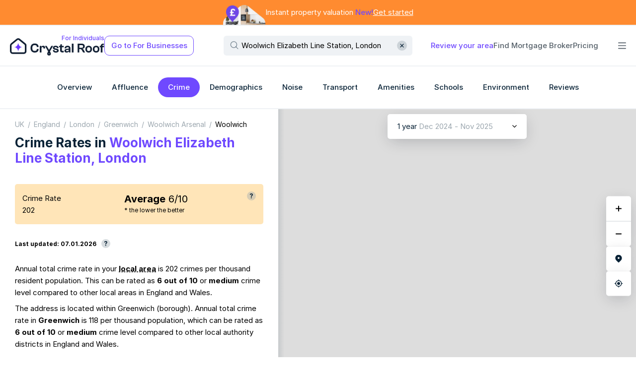

--- FILE ---
content_type: text/html; charset=utf-8
request_url: https://crystalroof.co.uk/report/elizabeth-line-station/woolwich/crime
body_size: 7796
content:
<!DOCTYPE html><html lang="en-GB" prefix="og: http://ogp.me/ns#"><head><meta charset="utf-8" data-next-head/><meta name="viewport" content="width=device-width, initial-scale=1, maximum-scale=1" data-next-head/><link rel="preload" href="/_next/static/images/crystalroof-logo-68d1750256cad272.svg" as="image" data-next-head/><link rel="preload" href="/_next/static/images/crystalroof-small-logo-6af605c885e3e3e9.svg" as="image" data-next-head/><link rel="preload" href="/layers/osm_uk_grey/v3/15/8195/5449.jpeg" as="image" type="image/jpeg" crossorigin="anonymous" data-next-head/><script type="application/ld+json" data-next-head>{"@context":"https://schema.org","@type":"BreadcrumbList","itemListElement":[{"@type":"ListItem","position":1,"name":"UK","item":"https://crystalroof.co.uk/report/country/uk/crime"},{"@type":"ListItem","position":2,"name":"England","item":"https://crystalroof.co.uk/report/uk-country/england/crime"},{"@type":"ListItem","position":3,"name":"London","item":"https://crystalroof.co.uk/report/region/london/crime"},{"@type":"ListItem","position":4,"name":"Greenwich","item":"https://crystalroof.co.uk/report/lad/greenwich/crime"},{"@type":"ListItem","position":5,"name":"Woolwich Arsenal","item":"https://crystalroof.co.uk/report/ward/woolwich-arsenal-greenwich/crime"},{"@type":"ListItem","position":6,"name":"Woolwich","item":"https://crystalroof.co.uk/report/elizabeth-line-station/woolwich/crime"}]}</script><title data-next-head>Crime Rates in Woolwich Elizabeth Line Station, London - Crystal Roof</title><meta name="description" content="Check if Woolwich Elizabeth Line Station, London and adjacent areas are safe. See UK crime data in maps and graphs." data-next-head/><link rel="canonical" href="https://crystalroof.co.uk/report/elizabeth-line-station/woolwich/crime" data-next-head/><meta property="og:title" content="Crime Rates in Woolwich Elizabeth Line Station, London" data-next-head/><meta property="og:type" content="article" data-next-head/><meta property="og:url" content="https://crystalroof.co.uk/report/elizabeth-line-station/woolwich/crime" data-next-head/><meta property="og:image" content="https://crystalroof.co.uk/_next/static/images/crystalroof-preview-352aa07f135e8ef2.jpg" data-next-head/><meta property="og:description" content="Check if Woolwich Elizabeth Line Station, London and adjacent areas are safe. See UK crime data in maps and graphs." data-next-head/><meta property="og:locale" content="en_GB" data-next-head/><meta property="og:locale:alternate" content="en_US" data-next-head/><meta property="og:site_name" content="Crystal Roof" data-next-head/><meta property="og:image:width" content="1200" data-next-head/><meta property="og:image:height" content="630" data-next-head/><meta property="og:image:alt" content="Residential Data Insights" data-next-head/><meta name="twitter:card" content="summary_large_image" data-next-head/><meta name="twitter:title" content="Crime Rates in Woolwich Elizabeth Line Station, London" data-next-head/><meta name="twitter:description" content="Check if Woolwich Elizabeth Line Station, London and adjacent areas are safe. See UK crime data in maps and graphs." data-next-head/><meta name="twitter:image" content="https://crystalroof.co.uk/_next/static/images/crystalroof-preview-352aa07f135e8ef2.jpg" data-next-head/><meta name="twitter:image:alt" content="Residential Data Insights" data-next-head/><meta name="format-detection" content="telephone=no, address=no, date=no" data-next-head/><meta name="ICBM" content="51.491661, 0.070755" data-next-head/><meta name="geo.position" content="51.491661;0.070755" data-next-head/><meta name="geo.placename" content="Woolwich Elizabeth Line Station, London" data-next-head/><script type="application/ld+json" data-next-head>{"@context":"https://schema.org","@type":"Place","name":"Woolwich","address":"Woolwich Elizabeth Line Station, London","geo":{"@type":"GeoCoordinates","latitude":"51.491661","longitude":"0.070755"}}</script><link rel="preload" href="/_next/static/fonts/25cc0f0e93ad85b3.woff2" as="font" type="font/woff2" crossorigin="anonymous"/><link rel="preload" href="/_next/static/fonts/43ff37cb99b14109.woff2" as="font" type="font/woff2" crossorigin="anonymous"/><link rel="preload" href="/_next/static/fonts/325ed64dc1007598.woff2" as="font" type="font/woff2" crossorigin="anonymous"/><link rel="preload" href="/_next/static/fonts/6168b62b39df18e0.woff2" as="font" type="font/woff2" crossorigin="anonymous"/><link rel="icon" href="/favicon.ico"/> <meta name="theme-color" content="#ffffff"/><link rel="icon" type="image/svg+xml" href="/favicon.svg"/><link rel="alternate icon" href="/favicon.png" sizes="any"/><link rel="mask-icon" href="/mask-icon.svg" color="#6f49ff"/><link rel="alternate icon" href="/favicon-32.ico" sizes="any"/><link rel="apple-touch-icon" href="/apple-touch-icon.png"/><link rel="preconnect" href="https://www.google-analytics.com"/><script async src="https://www.googletagmanager.com/gtag/js?id=G-ZQMNYCY2Q5"></script><script async src="https://www.googletagmanager.com/gtag/js?id=AW-10797312318"></script><script>window.dataLayer=window.dataLayer||[];function gtag(){dataLayer.push(arguments);}gtag('js',new Date());gtag('config','G-ZQMNYCY2Q5');gtag('set','send_page_view',false);gtag('config','AW-10797312318');</script><meta name="msapplication-tap-highlight" content="no"/><meta name="theme-color" content="#68B8E3"/><link rel="manifest" href="/manifest.webmanifest"/><meta http-equiv="Content-Language" content="en-GB"/><link data-next-font rel="preconnect" href="/" crossorigin="anonymous"/><link rel="preload" href="/_next/static/css/a2273c6ce5a66d3b.css" as="style"/><link rel="stylesheet" href="/_next/static/css/a2273c6ce5a66d3b.css" data-n-g/><link rel="preload" href="/_next/static/css/fb5214e756570b41.css" as="style"/><link rel="stylesheet" href="/_next/static/css/fb5214e756570b41.css" data-n-p/><noscript data-n-css></noscript><script defer noModule src="/_next/static/chunks/polyfills-42372ed130431b0a.js"></script><script src="/_next/static/chunks/webpack-371f70d4fcd2586e.js" defer></script><script src="/_next/static/chunks/framework-2d38c843cf04df07.js" defer></script><script src="/_next/static/chunks/main-ab26d57e7c225e92.js" defer></script><script src="/_next/static/chunks/pages/_app-4ac9d16c63268f07.js" defer></script><script src="/_next/static/chunks/7114-98f3bd26ed51e2ba.js" defer></script><script src="/_next/static/chunks/9705-398f71582cde4b6d.js" defer></script><script src="/_next/static/chunks/8348-7a27a523d3d6101e.js" defer></script><script src="/_next/static/chunks/2637-28cc8778b13f512b.js" defer></script><script src="/_next/static/chunks/pages/report/%5BgeographyType%5D/%5BgeographyId%5D/crime-41eb4393b2a02e59.js" defer></script><script src="/_next/static/6lZIWY63E4LukIS-VKT9M/_buildManifest.js" defer></script><script src="/_next/static/6lZIWY63E4LukIS-VKT9M/_ssgManifest.js" defer></script></head><body><div id="spr"><script>var a=new XMLHttpRequest();a.onload=function(){document.getElementById("spr").innerHTML=this.responseText;};a.open("GET","/_next/static/images/sprite-b9c08992631a407a5577.svg");a.send();</script></div><div id="__next"><div class="D9_A"></div><div class=" C_g C_h"><header class=" ES_A ES_B"><div class="ES_C"><div id="header-banner" class="EU_A"><div class="EU_B"><div class="EU_H"><picture><source srcset="/_next/static/images/house@100x4-fe5d4cedd7c96364.webp" type="image/webp"/><img src="/_next/static/images/house@100x4-84e2727811d0c16a.png" alt="House" class="EU_G"/></picture><a href="/valuation" class="EU_C"><p class="EU_D">Instant property valuation <span class="EU_E">New!</span></p><span class="EU_F">Get started</span></a></div></div></div></div><div class="ES_C"><div><div class=" ET_B ET_D"><div id="header" class=" ET_E"><div class="ET_H"><div class="ET_I ET_X"><a href="/" class=" Fi_A Fi_E ET_S"><p class="Fi_D">For Individuals</p><img alt="CrystalRoof" width="218" height="40" decoding="async" data-nimg="1" style="color:transparent;" src="/_next/static/images/crystalroof-logo-68d1750256cad272.svg" class="Fi_B"/><img alt="CrystalRoof" width="38" height="36" decoding="async" data-nimg="1" style="color:transparent;" src="/_next/static/images/crystalroof-small-logo-6af605c885e3e3e9.svg" class="Fi_C"/></a><button type="button" data-testid="view-mode-button" class="ET_T">Go to For Businesses</button></div><div><div class=" Dw_A Dw_X Dw_U"><div class=" Dw_B"><div class=" Dw_D"><div class=" Dw_F ET_Z"><svg role="img" data-icon="true" class="FW_A Dw_K"><use href="#search-icon" xlink:href="#search-icon" role="presentation"></use></svg><input type="text" value="Woolwich Elizabeth Line Station, London" placeholder="Type in postcode, street or station" class="Dw_P"/><button type="button" title="Clear search input" aria-label="Clear" class="Dw_M"><svg role="img" data-icon="true" class="FW_A Dw_O"><use href="#clear-icon" xlink:href="#clear-icon" role="presentation"></use></svg></button></div></div></div></div></div><ul class="ET_J"><li><a href="/review/create" class=" EX_A EX_D">Review your area</a></li><li><a href="/mortgage-brokers" class=" EX_A EX_B">Find Mortgage Broker</a></li><li><a href="/pricing" class=" EX_A EX_B">Pricing</a></li><li><div class="ET_K"><div class="ET_L"></div><button type="button" data-testid="extra-menu-button" class="ET_M ET_N"><svg role="img" style="width:16px;height:16px;" data-icon="true" class="FW_A ET_P"><use href="#bars-icon" xlink:href="#bars-icon" role="presentation"></use></svg><svg role="img" style="width:16px;height:16px;" data-icon="true" class="FW_A ET_Q"><use href="#nd-cross-icon" xlink:href="#nd-cross-icon" role="presentation"></use></svg></button></div></li></ul></div></div></div></div></div><div class="ES_C"><nav data-navigation-bar="true" class=" EE_A"><ul class="EE_B"><li data-testid="navbar-section-link-overview"><a href="/report/elizabeth-line-station/woolwich/overview" class=" Fl_A  Fl_D  Fl_K EE_C"><span class=" E8_A E8_D">Overview</span></a></li><li data-testid="navbar-section-link-affluence"><span role="link" tabindex="0" class=" Fl_A  Fl_D  Fl_K EE_C"><span class=" E8_A E8_D">Affluence</span></span></li><li data-testid="navbar-section-link-crime"><a href="/report/elizabeth-line-station/woolwich/crime" class=" Fl_A  Fl_D Fl_L  Fl_M EE_C"><span class=" E8_A E8_D">Crime</span></a></li><li data-testid="navbar-section-link-demographics"><a href="/report/elizabeth-line-station/woolwich/demographics" class=" Fl_A  Fl_D  Fl_K EE_C"><span class=" E8_A E8_D">Demographics</span></a></li><li data-testid="navbar-section-link-noise"><span role="link" tabindex="0" class=" Fl_A  Fl_D  Fl_K EE_C"><span class=" E8_A E8_D">Noise</span></span></li><li data-testid="navbar-section-link-transport"><span role="link" tabindex="0" class=" Fl_A  Fl_D  Fl_K EE_C"><span class=" E8_A E8_D">Transport</span></span></li><li data-testid="navbar-section-link-amenities"><span role="link" tabindex="0" class=" Fl_A  Fl_D  Fl_K EE_C"><span class=" E8_A E8_D">Amenities</span></span></li><li data-testid="navbar-section-link-schools"><span role="link" tabindex="0" class=" Fl_A  Fl_D  Fl_K EE_C"><span class=" E8_A E8_D">Schools</span></span></li><li data-testid="navbar-section-link-environment"><span role="link" tabindex="0" class=" Fl_A  Fl_D  Fl_K EE_C"><span class=" E8_A E8_D">Environment</span></span></li><li data-testid="navbar-section-link-reviews"><span role="link" tabindex="0" class=" Fl_A  Fl_D  Fl_K EE_C"><span class=" E8_A E8_D">Reviews</span></span></li></ul><button title="Scroll menu right" type="button" class="EE_D EE_F"><svg role="img" style="width:12px;height:12px;" data-icon="true" class="FW_A"><use href="#arrow-icon" xlink:href="#arrow-icon" role="presentation"></use></svg></button></nav></div><div class="ES_C C_A"></div></header><main class="Fc_A   C_D"><aside class=" C_c"><div class=" C_e"><div class="C_f"><div data-map-container="true" class=" map-container"><div class="crime-map-control-wrapper"><div class="FY_A crime-map-control-controls"><div data-round-corner-card="true" class="FK_A Ex_A crime-map-control-controls-items"><div data-select-wrapper="true" class="select-wrapper"><button id="P0-1" type="button" aria-haspopup="listbox" class=" select-select select-select-clickable"><div class=" E8_A select-select-selected-item"><span class=" E8_A">1 year <span data-color-ghost="true" class="E3_A">Dec 2024 - Nov 2025</span></span></div><svg role="img" style="width:10px;height:10px;" data-icon="true" class="FW_A select-select-icon"><use href="#nd-select-arrow-icon" xlink:href="#nd-select-arrow-icon" role="presentation"></use></svg></button></div><span class="crime-map-control-hide"><div data-select-wrapper="true" class="select-wrapper"><button id="P0-2" type="button" aria-haspopup="listbox" class=" select-select select-select-clickable"><div class=" E8_A select-select-selected-item">All crimes</div><svg role="img" style="width:10px;height:10px;" data-icon="true" class="FW_A select-select-icon"><use href="#nd-select-arrow-icon" xlink:href="#nd-select-arrow-icon" role="presentation"></use></svg></button></div><label class="Ff_A CV_A"><input type="checkbox" class="Ff_B"/><span class="Ff_C Ff_D Ff_F">Show crime hotspots</span></label></span></div></div></div><div id="map-wrapper" class="map-wrapper"><div class="DG_J"></div><div class="DG_K"><div data-round-corner-card="true" class="FK_A Ex_A DI_A"><button title="Zoom Map In" type="button" data-map-control="true" class="DI_B DI_C"><svg role="img" style="width:12px;height:12px;" data-icon="true" class="FW_A DI_D"><use href="#map-zoom-in-icon" xlink:href="#map-zoom-in-icon" role="presentation"></use></svg></button><button title="Zoom Map Out" type="button" data-map-control="true" class="DI_B"><svg role="img" style="width:12px;height:12px;" data-icon="true" class="FW_A DI_D"><use href="#map-zoom-out-icon" xlink:href="#map-zoom-out-icon" role="presentation"></use></svg></button></div><button type="button" aria-label="Center on area" title="Center on area" data-map-control="true" data-round-corner-card="true" class="FK_A Ex_A Et_A leaflet-touch"><svg role="img" style="width:16px;height:16px;" data-icon="true" class="FW_A DG_L"><use href="#nd-map-marker-control-icon" xlink:href="#nd-map-marker-control-icon" role="presentation"></use></svg></button><button type="button" aria-label="Find my Location" title="Find my location" data-map-control="true" data-round-corner-card="true" class="FK_A Ex_A Et_A leaflet-touch"><svg role="img" style="width:16px;height:16px;" data-icon="true" class="FW_A DG_L"><use href="#find-location-control-icon" xlink:href="#find-location-control-icon" role="presentation"></use></svg></button></div></div></div><span data-color-ghost="true" class="E3_A EH_A"><span>Crime rates on map, Woolwich Elizabeth Line Station, London</span></span></div></div></aside><article aria-hidden="false" data-page-with-map-content="true" data-is-wide-page="false" class="C_L"><div class="C_O"><span class="C_P"></span></div><div class="C_M"><div data-report-feed="true" class=" C7_B"><div data-report-feed-prefix="true" class="C7_A">A few important facts</div><div class="C7_E"><div class="Dl_A"><nav data-breadcrumb="true" class="Fh_A D1_A Dl_B"><ol><li><a href="/report/country/uk/crime">UK</a></li><li><a href="/report/uk-country/england/crime">England</a></li><li><a href="/report/region/london/crime">London</a></li><li><a href="/report/lad/greenwich/crime">Greenwich</a></li><li><a href="/report/ward/woolwich-arsenal-greenwich/crime">Woolwich Arsenal</a></li><li><span>Woolwich</span></li></ol></nav><div class="Dl_C"><h1 class="E9_A Dl_D">Crime Rates in <span class="EL_A">Woolwich Elizabeth Line Station, London</span></h1></div></div></div><div class="C7_E"><div data-tile="true" data-round-corner-card="true" class="FK_A CY_I CY_G"><div class="CY_J"><p data-tile-text="true" class="CY_K">Crime Rate</p><p data-tile-value="true" class="CY_L">202</p></div><div data-round-corner-card="true" class="FK_A CY_N"><p class="CY_L">202</p><div class="CY_B"><div><p data-tile-score="true" class="CY_M"><span class="E2_A">Average</span> 6/10</p><p class="CY_C">* the lower the better</p></div><div><span class="FM_A"><svg role="img" data-icon="true" class="FW_A FM_B"><use href="#question-icon" xlink:href="#question-icon" role="presentation"></use></svg></span></div></div></div></div></div><div class="C7_E CU_A"><span class="CU_B">Last updated: 07.01.2026</span><span class="FM_A"><svg role="img" data-icon="true" class="FW_A FM_B"><use href="#question-icon" xlink:href="#question-icon" role="presentation"></use></svg></span></div><div class="C7_E"><p data-text="true">Annual total crime rate in your <strong><span class="Fm_A">local area</span></strong> is 202 crimes per thousand resident population. This can be rated as <span class="E2_A">6 out of 10</span> or <span class="E2_A">medium</span> crime level compared to other local areas in England and Wales.</p><p>The address is located within Greenwich (borough). Annual total crime rate in <strong>Greenwich</strong> is 118 per thousand population, which can be rated as <span class="E2_A">6 out of 10</span> or <span class="E2_A">medium</span> crime level compared to other local authority districts in England and Wales.</p></div><div class="C7_F"><div><div class="DX_A"><h2 bar-chart-title class="Ez_A DX_B">Crime rates by type</h2><ul class="DX_C"><li><button type="button" class=" Fl_A  Fl_D Fl_N Fl_V Fl_X  Fl_O Fl_K">Local Area</button></li><li><button type="button" class=" Fl_A  Fl_D Fl_X  Fl_K">Borough</button></li></ul></div><div class="DY_E"><div class="DY_G"><div style="position:relative;" class="DY_S"><div data-bar-chart-item="true" class="DY_H"><span data-bar-chart-label="true" class="DY_J"><span class=" E8_A E8_D">Violence and sexual offences</span> <span class="DY_N"><svg role="img" data-icon="true" class="FW_A DY_O"><use href="#lock-icon" xlink:href="#lock-icon" role="presentation"></use></svg><span data-bar-chart-value="true" class="DY_P"><span data-bar-chart-value="true"><span class="CW_A">58.3 <span class="CW_B">6/10</span></span></span></span></span></span></div><div data-bar-chart-item="true" class="DY_H"><span data-bar-chart-label="true" class="DY_J"><span class=" E8_A E8_D">Robbery</span> <span class="DY_N"><svg role="img" data-icon="true" class="FW_A DY_O"><use href="#lock-icon" xlink:href="#lock-icon" role="presentation"></use></svg><span data-bar-chart-value="true" class="DY_P"><span data-bar-chart-value="true"><span class="CW_A">9.59 <span class="CW_B">7/10</span></span></span></span></span></span></div><div data-bar-chart-item="true" class="DY_H"><span data-bar-chart-label="true" class="DY_J"><span class=" E8_A E8_D">Possession of weapons</span> <span class="DY_N"><svg role="img" data-icon="true" class="FW_A DY_O"><use href="#lock-icon" xlink:href="#lock-icon" role="presentation"></use></svg><span data-bar-chart-value="true" class="DY_P"><span data-bar-chart-value="true"><span class="CW_A">1.47 <span class="CW_B">5/10</span></span></span></span></span></span></div><div data-bar-chart-item="true" class="DY_H"><span data-bar-chart-label="true" class="DY_J"><span class=" E8_A E8_D">Drugs</span> <span class="DY_N"><svg role="img" data-icon="true" class="FW_A DY_O"><use href="#lock-icon" xlink:href="#lock-icon" role="presentation"></use></svg><span data-bar-chart-value="true" class="DY_P"><span data-bar-chart-value="true"><span class="CW_A">5.9 <span class="CW_B">5/10</span></span></span></span></span></span></div><div data-bar-chart-item="true" class="DY_H"><span data-bar-chart-label="true" class="DY_J"><span class=" E8_A E8_D">Burglary</span> <span class="DY_N"><svg role="img" data-icon="true" class="FW_A DY_O"><use href="#lock-icon" xlink:href="#lock-icon" role="presentation"></use></svg><span data-bar-chart-value="true" class="DY_P"><span data-bar-chart-value="true"><span class="CW_A">5.9 <span class="CW_B">6/10</span></span></span></span></span></span></div><div data-bar-chart-item="true" class="DY_H"><span data-bar-chart-label="true" class="DY_J"><span class=" E8_A E8_D">Anti-social behaviour</span> <span data-bar-chart-value="true"><span class="CW_A">39.8 <span class="CW_B">6/10</span></span></span></span><div data-bar-chart-percent="true" class="DY_M"></div></div><div data-bar-chart-item="true" class="DY_H"><span data-bar-chart-label="true" class="DY_J"><span class=" E8_A E8_D">Public order</span> <span data-bar-chart-value="true"><span class="CW_A">27.3 <span class="CW_B">7/10</span></span></span></span><div data-bar-chart-percent="true" class="DY_M"></div></div><div data-bar-chart-item="true" class="DY_H"><span data-bar-chart-label="true" class="DY_J"><span class=" E8_A E8_D">Shoplifting</span> <span data-bar-chart-value="true"><span class="CW_A">25.1 <span class="CW_B">5/10</span></span></span></span><div data-bar-chart-percent="true" class="DY_M"></div></div><div data-bar-chart-item="true" class="DY_H"><span data-bar-chart-label="true" class="DY_J"><span class=" E8_A E8_D">Other theft</span> <span data-bar-chart-value="true"><span class="CW_A">14 <span class="CW_B">6/10</span></span></span></span><div data-bar-chart-percent="true" class="DY_M"></div></div><div data-bar-chart-item="true" class="DY_H"><span data-bar-chart-label="true" class="DY_J"><span class=" E8_A E8_D">Bicycle theft</span> <span data-bar-chart-value="true"><span class="CW_A">6.64 <span class="CW_B">7/10</span></span></span></span><div data-bar-chart-percent="true" class="DY_M"></div></div><div data-bar-chart-item="true" class="DY_H"><span data-bar-chart-label="true" class="DY_J"><span class=" E8_A E8_D">Theft from the person</span> <span data-bar-chart-value="true"><span class="CW_A">5.16 <span class="CW_B">4/10</span></span></span></span><div data-bar-chart-percent="true" class="DY_M"></div></div><div data-bar-chart-item="true" class="DY_H"><span data-bar-chart-label="true" class="DY_J"><span class=" E8_A E8_D">Vehicle crime</span> <span data-bar-chart-value="true"><span class="CW_A">1.47 <span class="CW_B">2/10</span></span></span></span><div data-bar-chart-percent="true" class="DY_M"></div></div><div data-bar-chart-item="true" class="DY_H"><span data-bar-chart-label="true" class="DY_J"><span class=" E8_A E8_D">Other crime</span> <span data-bar-chart-value="true"><span class="CW_A">1.47 <span class="CW_B">3/10</span></span></span></span><div data-bar-chart-percent="true" class="DY_M"></div></div><div data-bar-chart-item="true" class="DY_H"><span data-bar-chart-label="true" class="DY_J"><span class=" E8_A E8_D">Criminal damage and arson</span> <span data-bar-chart-value="true"><span class="CW_A">0 <span class="CW_B">1/10</span></span></span></span><div data-bar-chart-percent="true" class="DY_M"></div></div></div></div></div></div><div class="C7_I C7_J"><div class="Eq_A"><p class="Eq_B">Data source:  <a href="https://data.police.uk/" rel="noreferrer" target="_blank">data.police.uk</a></p> <p class="Eq_C">Dec 2024 - Nov 2025</p></div></div></div><div class="C7_E"><p>Above are annual crime rates by crime type.</p><p>The figures in black represent the number of crimes of a certain type per thousand resident population.</p><p>The figures in grey indicate the relative ratings of the local area for a specific crime type compared to other local areas in England and Wales.</p><p>A rating of 10/10 indicates that the area has the highest crime rate for this crime type, while a rating of 1/10 means that the area has the lowest crime rate for this crime type.</p></div><div class="C7_D"><div class="Dd_D"><div class="Dd_H"><h2 class="Ez_A">Crime rates in Woolwich and the areas where it resides by year</h2></div><span class="E5_A E5_B Dd_G">Number of annual crimes per 1000 resident population</span><div class="Dd_F"><div class="Df_C"><div class="Df_E"><div class="Df_D"><canvas></canvas></div></div></div></div><hr class="FX_A"/><ul class="Dd_A"><li class="Dd_B"><div style="background:#5D2BFF;width:8px;height:8px;" data-color-gem="true" class="Fd_A Dd_C"></div><div><div>Local Area of Woolwich</div></div></li><li class="Dd_B"><div style="background:#93A7C1;width:8px;height:8px;" data-color-gem="true" class="Fd_A Dd_C"></div><div><div>Greenwich</div><div><span data-color-ghost="true" class="E3_A">borough</span></div></div></li><li class="Dd_B"><div style="background:#3CD1CB;width:8px;height:8px;" data-color-gem="true" class="Fd_A Dd_C"></div><div>London</div></li></ul></div></div><div class="C7_E"><h2 class="ED_A">Explore crime in nearby locations</h2><ul class="ED_B"><li class="ED_C"><a tabindex="0" href="/report/postcode/SE186AR/crime">Crime in Beresford Square, London, SE18 6AR</a></li><li class="ED_C"><a tabindex="0" href="/report/postcode/SE186FJ/crime">Crime in Station Way, London, SE18 6FJ</a></li><li class="ED_C"><a tabindex="0" href="/report/postcode/SE186FL/crime">Crime in Victory Parade, Plumstead Road, London, SE18 6FL</a></li><li class="ED_C"><a tabindex="0" href="/report/postcode/SE186FW/crime">Crime in Victory Parade, London, SE18 6FW</a></li><li class="ED_C"><a tabindex="0" href="/report/postcode/SE186HS/crime">Crime in SE18 6HS</a></li><li class="ED_C"><a tabindex="0" href="/report/postcode/SE186ZF/crime">Crime in Major Draper Street, London, SE18 6ZF</a></li><li class="ED_C"><a tabindex="0" href="/report/postcode/SE187BZ/crime">Crime in Plumstead Road, London, SE18 7BZ</a></li></ul></div><div class="C7_I C7_J"><div class="Eq_A"><p class="Eq_B">Data source:  <a href="https://data.police.uk/" rel="noreferrer" target="_blank">data.police.uk</a></p> <p class="Eq_C">Dec 2024 - Nov 2025</p></div></div><div class="Ei_A C7_K"><h2 class="Ez_A Ei_D">Explore more</h2><ul class="Ei_B"><li><a href="/report/elizabeth-line-station/woolwich/overview" class=" Fl_A  Fl_D Fl_J Fl_V Ei_C">Overview</a></li><li><span role="link" tabindex="0" class=" Fl_A  Fl_D Fl_J Fl_V Ei_C">Affluence</span></li><li><a href="/report/elizabeth-line-station/woolwich/demographics" class=" Fl_A  Fl_D Fl_J Fl_V Ei_C">Demographics</a></li><li><span role="link" tabindex="0" class=" Fl_A  Fl_D Fl_J Fl_V Ei_C">Noise</span></li><li><span role="link" tabindex="0" class=" Fl_A  Fl_D Fl_J Fl_V Ei_C">Transport</span></li><li><span role="link" tabindex="0" class=" Fl_A  Fl_D Fl_J Fl_V Ei_C">Amenities</span></li><li><span role="link" tabindex="0" class=" Fl_A  Fl_D Fl_J Fl_V Ei_C">Schools</span></li><li><span role="link" tabindex="0" class=" Fl_A  Fl_D Fl_J Fl_V Ei_C">Environment</span></li><li><span role="link" tabindex="0" class=" Fl_A  Fl_D Fl_J Fl_V Ei_C">Reviews</span></li></ul></div></div></div></article></main></div>;<footer><div class="DW_D"><div class="DW_B"><div><div class="DW_E"><span class="Eo_A">Contact us <a href="mailto:contact@crystalroof.co.uk" target="_blank" rel="noopener noreferrer" class="FU_A">contact@crystalroof.co.uk</a></span></div><div class="DW_F"><ul class="Ds_A DW_G"><li><a href="https://www.instagram.com/crystalroof.co.uk" target="_blank" rel="noopener noreferrer"><svg role="img" style="width:20px;height:20px;" data-icon="true" class="FW_A Ds_B"><use href="#instagram-monochrome-icon" xlink:href="#instagram-monochrome-icon" role="presentation"></use></svg></a></li><li><a href="https://twitter.com/CrystalRoofUK" target="_blank" rel="noopener noreferrer"><svg role="img" style="width:20px;height:20px;" data-icon="true" class="FW_A Ds_B"><use href="#twitter-monochrome-icon" xlink:href="#twitter-monochrome-icon" role="presentation"></use></svg></a></li><li><a href="https://www.linkedin.com/company/crystalroof" target="_blank" rel="noopener noreferrer"><svg role="img" style="width:20px;height:20px;" data-icon="true" class="FW_A Ds_B"><use href="#linkedin-monochrome-icon" xlink:href="#linkedin-monochrome-icon" role="presentation"></use></svg></a></li></ul><ul class="DW_H"><li><a href="/about">About</a></li><li><a href="/all-transport-stations">All transport stations</a></li><li><a href="/postcode-districts">All postcodes in London</a></li><li><a href="/postcode-districts-in-uk">All postcodes in the UK</a></li><li><a href="/privacy-policy">Privacy Policy</a></li><li><a href="/terms-conditions">Terms &amp; Conditions</a></li><li><a href="/products/api">API Overview &amp; Pricing</a></li><li><a href="/api-docs/introduction">API Documentation</a></li><li><a href="/products/widgets">Widgets for property websites</a></li></ul><div class="Fb_A DW_A"><p>© 2026 CrystalRoof, Ltd. </p> <p>All rights reserved.</p></div></div></div></div></div></footer></div><script id="__NEXT_DATA__" type="application/json">{"props":{"pageProps":{"status":0},"initialReduxState":{"apiDocs":{"allMethods":null,"selectedApiKey":"DEMO"},"user":{"viewMode":"individual"},"report":{"activeSection":"crime","sectionResponses":{"crime":{"section":"crime","data":{"crimePerYear":{"years":[2011,2012,2013,2014,2015,2016,2017,2018,2019,2020,2021,2022,2023,2024],"region":[151.7805,139.03409,121.11982,113.13303,111.22808,112.973495,119.83228,120.705345,126.803215,133.23306,122.509926,126.153786,130.65051,95.651024],"lad":[138.33406,122.99509,105.10153,99.24754,98.833694,105.28088,110.907234,109.22267,116.780464,125.98864,115.446884,114.29491,117.58825,83.55128],"lsoa":[579.76654,471.03085,328.76712,323.79166,234.12204,232.33444,227.79681,222.71103,222.72008,272.56503,145.28024,128.31859,159.29204,125.36873]},"crimeLsoa":{"totalRate":202.0649,"totalBucket":5,"rates":[39.82301,6.637168,5.899705,0,5.899705,1.4749262,27.286137,9.587021,25.073746,5.162242,1.4749262,58.259586,1.4749262,14.0118],"buckets":[5,6,5,0,4,4,6,6,4,3,1,5,2,5]},"crimeLad":{"totalRate":117.87884,"totalBucket":5,"rates":[23.226368,0.9617114,5.1371994,6.2580433,6.565929,0.6987975,7.3754272,2.7398398,8.61735,3.1584263,8.478973,34.192646,1.6224556,8.84567],"buckets":[6,4,5,3,6,2,5,6,4,4,7,4,3,5]},"updated":"2026-01-07"},"idForCaching":"elizabeth-line-station/woolwich","dataFetchStatus":"SUCCESS"}},"geographyResponse":{"data":{"type":"station","name":"Woolwich","stationMode":"elizabeth-line","id":"elizabeth-line-station/woolwich","postcodeNormalised":"SE186FL","introduction":"2014-11","termination":null,"countryId":"england","countryCode":"E92000001","countryName":"England","regionId":"london","regionCode":"E12000007","regionName":"London","ladId":"greenwich","ladCode":"E09000011","ladName":"Greenwich","wardId":"woolwich-arsenal-greenwich","wardCode":"E05014092","wardName":"Woolwich Arsenal","latitude":51.491661,"longitude":0.070755,"geomId":0,"geomCnt":1,"oaStreetId":0,"oaStreetCnt":4,"postTown":"London","thoroughfare":"Victory Parade","street":"Plumstead Road","dependentLocality":"Greenwich","doubleDependentLocality":null,"addressFromCouncilTax":null,"nearby":[{"type":"postcode","id":"SE186AR","name":"SE18 6AR","postcodeNormalised":"SE186AR","introduction":"1996-06","termination":null,"countryId":"england","countryCode":"E92000001","countryName":"England","regionId":"london","regionCode":"E12000007","regionName":"London","ladId":"greenwich","ladCode":"E09000011","ladName":"Greenwich","wardId":"woolwich-arsenal-greenwich","wardCode":"E05014092","wardName":"Woolwich Arsenal","latitude":51.491366,"longitude":0.069633,"geomId":0,"geomCnt":1,"oaStreetId":0,"oaStreetCnt":3,"postTown":"London","thoroughfare":null,"street":"Beresford Square","dependentLocality":"Greenwich","doubleDependentLocality":null},{"type":"postcode","id":"SE186FJ","name":"SE18 6FJ","postcodeNormalised":"SE186FJ","introduction":"2015-08","termination":null,"countryId":"england","countryCode":"E92000001","countryName":"England","regionId":"london","regionCode":"E12000007","regionName":"London","ladId":"greenwich","ladCode":"E09000011","ladName":"Greenwich","wardId":"woolwich-arsenal-greenwich","wardCode":"E05014092","wardName":"Woolwich Arsenal","latitude":51.491519,"longitude":0.072204,"geomId":0,"geomCnt":3,"oaStreetId":0,"oaStreetCnt":3,"postTown":"London","thoroughfare":null,"street":"Station Way","dependentLocality":"Greenwich","doubleDependentLocality":null},{"type":"postcode","id":"SE186FL","name":"SE18 6FL","postcodeNormalised":"SE186FL","introduction":"2014-11","termination":null,"countryId":"england","countryCode":"E92000001","countryName":"England","regionId":"london","regionCode":"E12000007","regionName":"London","ladId":"greenwich","ladCode":"E09000011","ladName":"Greenwich","wardId":"woolwich-arsenal-greenwich","wardCode":"E05014092","wardName":"Woolwich Arsenal","latitude":51.491661,"longitude":0.070755,"geomId":0,"geomCnt":1,"oaStreetId":0,"oaStreetCnt":4,"postTown":"London","thoroughfare":"Victory Parade","street":"Plumstead Road","dependentLocality":"Greenwich","doubleDependentLocality":null},{"type":"postcode","id":"SE186FW","name":"SE18 6FW","postcodeNormalised":"SE186FW","introduction":"2016-03","termination":null,"countryId":"england","countryCode":"E92000001","countryName":"England","regionId":"london","regionCode":"E12000007","regionName":"London","ladId":"greenwich","ladCode":"E09000011","ladName":"Greenwich","wardId":"woolwich-arsenal-greenwich","wardCode":"E05014092","wardName":"Woolwich Arsenal","latitude":51.491519,"longitude":0.072189,"geomId":0,"geomCnt":1,"oaStreetId":0,"oaStreetCnt":3,"postTown":"London","thoroughfare":null,"street":"Victory Parade","dependentLocality":"Greenwich","doubleDependentLocality":null},{"type":"postcode","id":"SE186HS","name":"SE18 6HS","postcodeNormalised":"SE186HS","introduction":"2022-08","termination":null,"countryId":"england","countryCode":"E92000001","countryName":"England","regionId":"london","regionCode":"E12000007","regionName":"London","ladId":"greenwich","ladCode":"E09000011","ladName":"Greenwich","wardId":"woolwich-arsenal-greenwich","wardCode":"E05014092","wardName":"Woolwich Arsenal","latitude":51.49213,"longitude":0.072188,"geomId":0,"geomCnt":1,"oaStreetId":0,"oaStreetCnt":2,"postTown":null,"thoroughfare":null,"street":null,"dependentLocality":null,"doubleDependentLocality":null},{"type":"postcode","id":"SE186ZF","name":"SE18 6ZF","postcodeNormalised":"SE186ZF","introduction":"2019-08","termination":null,"countryId":"england","countryCode":"E92000001","countryName":"England","regionId":"london","regionCode":"E12000007","regionName":"London","ladId":"greenwich","ladCode":"E09000011","ladName":"Greenwich","wardId":"woolwich-arsenal-greenwich","wardCode":"E05014092","wardName":"Woolwich Arsenal","latitude":51.492262,"longitude":0.070826,"geomId":0,"geomCnt":1,"oaStreetId":3,"oaStreetCnt":4,"postTown":"London","thoroughfare":null,"street":"Major Draper Street","dependentLocality":"Greenwich","doubleDependentLocality":null},{"type":"postcode","id":"SE187BZ","name":"SE18 7BZ","postcodeNormalised":"SE187BZ","introduction":"1980-01","termination":null,"countryId":"england","countryCode":"E92000001","countryName":"England","regionId":"london","regionCode":"E12000007","regionName":"London","ladId":"greenwich","ladCode":"E09000011","ladName":"Greenwich","wardId":"woolwich-arsenal-greenwich","wardCode":"E05014092","wardName":"Woolwich Arsenal","latitude":51.490912,"longitude":0.071398,"geomId":0,"geomCnt":1,"oaStreetId":0,"oaStreetCnt":1,"postTown":"London","thoroughfare":null,"street":"Plumstead Road","dependentLocality":"Greenwich","doubleDependentLocality":null}]},"dataFetchStatus":"SUCCESS"},"overview":{},"demographics":{"activeTabIndex":0,"selectedEthnicity":"whiteBritish","selectedReligion":"christian","selectedAgeBand":"aged19AndUnder","selectedHouseholdType":"onePersonHousehold"},"affluence":{"activeTabIndex":0,"selectedEnglandDeprivation":"imd","selectedWalesDeprivation":"wimd","selectScotlandDeprivation":"simd","selectedOccupation":"managerialAdministrativeAndProfessional","selectedQualification":"level4andAbove"},"crime":{"uploadedDate":"2026-01-07","latestAvailableMonth":"2025-11","selectedCrimeType":"crime_total","selectedCrimePeriod":"12"},"environment":{"activeTabIndex":0,"activePollutant":"NO2"},"transport":{"isHeatMapVisible":true},"amenities":{"selectedAmenities":"all"},"schools":{"filters":{"educationPhase":"all","gender":"all","funding":"all","ofstedRating":[],"religiousCharacter":"all","oversubscribed":"all"},"page":1,"totalPages":1,"shouldCenterMap":false},"noise":{"activeTransportNoiseType":"noiseCombinedLden","noiseMode":"traffic"},"map":{"isLegendOpen":false,"locationPopupClosed":false},"reviews":{"count":0,"pages":1,"currentPage":1,"perPage":0,"isForceReviewModalOpened":false,"forceReviewModalRedirect":null}},"errors":{"globalSearchError":null},"newReview":{},"redirectUrl":{"afterLogin":null},"separateReview":{"review":null,"isPublic":true},"separateReportObject":{"object":null,"type":null,"coordinates":null},"abTesting":{}}},"page":"/report/[geographyType]/[geographyId]/crime","query":{"geographyType":"elizabeth-line-station","geographyId":"woolwich"},"buildId":"6lZIWY63E4LukIS-VKT9M","isFallback":false,"isExperimentalCompile":false,"gip":true,"appGip":true,"scriptLoader":[]}</script></body></html>

--- FILE ---
content_type: text/css
request_url: https://crystalroof.co.uk/_next/static/css/fb5214e756570b41.css
body_size: 4720
content:
.EH_A{display:block;padding:10px 0}@media(max-width:992px){.EH_A{display:none}}.Fh_A ol{display:flex;flex-wrap:wrap;list-style:none;margin:0;padding:0}.Fh_A ol li{display:inline}.Fh_A ol li a,.Fh_A ol li span{color:#9ca7af}.Fh_A ol li:not(:last-child):after{content:"/";color:#9ca7af;margin:0 .5em}.Fh_A li span:not([role=link]){color:#000}.FN_A{background:rgba(8,34,54,.15);width:100%;height:5px;position:relative}.FN_A,.FN_B{border-radius:5px}.FN_B{position:absolute;top:0;left:0;background:#082236;height:100%}.C0_A{display:grid;grid-template-columns:20px max-content 20px;grid-template-rows:20px;grid-gap:9px;gap:9px}.C0_B{padding:0;border:none;background:rgba(0,0,0,0);display:flex;align-items:center;justify-content:center;height:20px;width:20px}.C0_C{width:100%;height:100%;fill:#9ca7af}.C0_B.C0_D .C0_C,.C0_B:hover .C0_C{fill:#6f49ff}.Cz_A{margin:0}.Cz_B{display:flex;flex-direction:column}.Cz_C{font-size:20px;line-height:30px;margin:0 0 10px}.Cz_D{font-size:30px;line-height:38px;margin:0 0 24px}.Cz_C a{color:inherit}.Cz_C a:hover{color:#6f49ff;text-decoration:underline}.Cz_E{margin:0 0 20px;color:#082236}.Cz_F{margin-top:18px}.Cz_G{font-weight:600;margin:0 5px 0 0}.Cz_H{display:grid;grid-template-columns:min-content auto;grid-gap:8px;gap:8px;margin-left:6px}.Cz_I{overflow:hidden}.Cz_I p{overflow-wrap:break-word}.Cz_J{width:12px;height:16px;fill:#9ca7af}.Cz_K{display:inline;background:rgba(0,0,0,0);padding:3px 0;border:none;font-size:inherit;color:#6f49ff;float:right}.Cz_K,.Cz_L{font-weight:600}.Cz_L{margin:0;font-size:15px;line-height:20px}.Cz_M{margin:0 0 15px}.Cz_N{margin:0 0 10px}.Cz_O{line-height:24px}.Cz_P{margin-right:auto;padding:0;background:rgba(0,0,0,0);border:none;font-weight:600;font-size:15px;line-height:20px;color:#6f49ff}.Cz_Q{display:grid;grid-gap:17px;gap:17px;grid-template-columns:auto min-content;align-items:center;margin-bottom:24px}.Cz_Q *{margin:0}.Cz_R{display:grid;grid-gap:17px;gap:17px;grid-template-columns:200px min-content;align-items:center}.Cz_S{opacity:.15}.Cz_T{display:flex;flex-wrap:wrap;margin-bottom:24px}.Cz_U{font-size:20px;line-height:30px;font-weight:700;flex:1 1 100%;margin:0 0 10px}.Cz_V{margin:0 5px 5px 0}@media(max-width:992px){.Cz_B{padding-bottom:30px}}@media(max-width:767px){.Cz_C{font-size:15px;line-height:20px;margin:0 0 5px}.Cz_D{font-size:20px;line-height:30px;margin:0 0 20px}.Cz_Q{grid-template-columns:auto;gap:2px 17px}.Cz_W{grid-column:1/2}.Cz_Q .Cz_W:not(:first-child){margin-top:10px}.Cz_R{grid-template-columns:auto 40px}}.D1_A{font-size:14px;line-height:20px;line-height:22px}.Ei_A{display:none}.Ei_B{width:100%;display:grid;grid-template-columns:1fr 1fr;grid-gap:10px;gap:10px}.Ei_C{text-align:center}.Ei_C:hover{text-decoration:none;color:inherit}.Ei_D{text-align:center;margin-bottom:10px}@media(max-width:992px){.Ei_A{display:block}}.C8_A{font-size:15px;line-height:20px;display:flex;flex-wrap:wrap;padding:15px 20px;width:100%;color:#fff;align-items:center;justify-content:center;transition:background .2s;border-radius:6px;cursor:pointer;font-weight:500;text-align:center;background:#ff8b30}.C8_A:hover{background:#fdae61}.C8_B{color:#6f49ff}.C8_A:hover{text-decoration:none;color:#fff}@media(max-width:992px){.C8_A{padding:10px 20px}}.C9_A{font-size:15px;line-height:20px;display:flex;flex-wrap:wrap;padding:15px 20px;width:100%;color:#fff;align-items:center;justify-content:center;transition:background .2s;border-radius:6px;cursor:pointer;font-weight:500;text-align:center;background:#ff8b30}.C9_A:hover{background:#fdae61;text-decoration:none;color:#fff}@media(max-width:992px){.C9_A{padding:10px 20px}}.C7_A{display:none;padding-bottom:20px;border-bottom:1px solid rgba(8,34,54,.1);margin-bottom:10px}.C7_B{display:flex;flex-direction:column;font-size:15px;line-height:20px;line-height:24px;padding:20px 30px 0;height:100%}.C7_B .C7_C{margin-bottom:60px}.C7_B .C7_D{margin-bottom:40px}.C7_B .C7_E{margin-bottom:30px}.C7_B .C7_F{margin-bottom:10px}.C7_B .C7_G{margin-bottom:20px}.C7_B .C7_H{margin-bottom:0}.C7_B .C7_I{font-size:12px;line-height:15px;font-weight:400}.C7_B .C7_J{color:#9ca7af}.C7_K{border-top:1px solid rgba(8,34,54,.1);padding-top:20px;padding-bottom:27px}.C7_L{position:sticky;width:100%;margin:20px auto 0;bottom:20px;display:flex;justify-content:flex-start;gap:20px}.C7_M{padding:0 20px}.C7_M>*{max-width:480px;margin:20px auto 0;box-shadow:0 0 20px 2px rgba(0,0,0,.2)}@media(max-width:992px){.C7_B{padding:10px 30px 30px}.C7_N{margin-top:-1px;padding:40px 30px 30px}.C7_A{display:block;text-align:center}}@media(max-width:767px){.C7_B{padding:5px 20px}.C7_B .C7_C{margin-bottom:40px}.C7_B .C7_E{margin-bottom:20px}}.Cw_A{padding:0}.Cw_B{padding-bottom:22px}.Cw_C{padding-bottom:0}.Cw_D{padding:20px 30px 0}.Cw_D>.Cw_E{margin-bottom:20px}.Cw_F{width:100%;min-height:510px;border-radius:20px;color:#fff;background-repeat:no-repeat}.Cw_G{padding:0 30px 30px}.Cw_H{padding:0 30px 62px}.Cw_F>.Cw_B>.Cw_E{display:none;margin-bottom:20px}.Cw_F>.Cw_B>.Cw_E [role=link],.Cw_F>.Cw_B>.Cw_E a{color:hsla(0,0%,100%,.7)}.Cw_F>.Cw_B>.Cw_E [role=link]:hover,.Cw_F>.Cw_B>.Cw_E a:hover,.Cw_F>.Cw_B>.Cw_E span:not([role=link]){color:#fff}.Cw_I{font-size:26px;line-height:31px;font-weight:700;padding:30px 0 14px;margin:0}.Cw_J,.Cw_K{font-size:20px;line-height:30px}.Cw_K{margin-bottom:10px}.Cw_L{margin-bottom:32px}.Cw_M{padding-top:32px}.Cw_N{display:flex;flex-direction:column}.Cw_O{list-style:disc;list-style-position:outside;padding-left:1em}.Cw_P{font-size:15px;line-height:20px;line-height:24px;display:flex;align-items:center;gap:10px}.Cw_Q{display:list-item}.Cw_R{font-size:12px}.Cw_S{max-width:416px;color:#9ca7af;margin-top:10px}.Cw_T{margin-top:20px;display:none;color:rgba(8,34,54,.4);max-width:350px}.Cw_U{background-color:#6f49ff;background-image:url(/_next/static/images/overview-background-2c290264ae8624de.png);background-size:230px;background-position:calc(100% - 20px) 100%}@media(max-width:992px){.Cw_U{background-position:calc(100% - 40px) 100%}}@media(max-width:530px){.Cw_U{background-size:170px;background-position:calc(100% - 20px) 100%}}.Cw_V{background-color:#6f49ff;background-image:url(/_next/static/images/affluence-background-294c37115e13efe8.png);background-size:164px;background-position:calc(100% - 20px) calc(100% + 30px)}@media(max-width:992px){.Cw_V{background-position:calc(100% - 40px) calc(100% + 30px)}.Cw_V .Cw_N{max-width:460px}}@media(max-width:660px){.Cw_V{background-size:140px;background-position:calc(100% - 20px) calc(100% + 30px)}.Cw_V .Cw_N{max-width:400px}}@media(max-width:550px){.Cw_V{background-position:76vw calc(100% + 40px)}.Cw_V .Cw_N{max-width:none}}.Cw_W{background-color:#6f49ff;background-image:url(/_next/static/images/crime-background-c4de655fc351afdf.png);background-size:164px;background-position:calc(100% - 5px) calc(100% + 20px)}@media(max-width:992px){.Cw_W{background-size:216px}}@media(max-width:650px){.Cw_W{background-size:170px}}@media(max-width:576px){.Cw_W{background-position:100% calc(100% - 16px);background-size:158px}}@media(max-width:440px){.Cw_W{background-position:76vw calc(100% - 16px)}}.Cw_X{background-color:#6f49ff;background-image:url(/_next/static/images/demographics-background-00209a915b9d77ea.png);background-size:164px;background-position:calc(100% - 30px) 100%}@media(max-width:992px){.Cw_X{background-size:180px;background-position:calc(100% - 30px) calc(100% - 50px)}.Cw_X .Cw_N{max-width:400px}}@media(max-width:690px){.Cw_X{background-size:160px}.Cw_X .Cw_N{max-width:340px}}@media(max-width:620px){.Cw_X{background-size:140px;background-position:calc(100% - 30px) calc(100% - 60px)}.Cw_X .Cw_N{max-width:340px}}@media(max-width:576px){.Cw_X{background-position:80vw calc(100% + 10px)}.Cw_X .Cw_N{max-width:none}}.Cw_Y{background-color:#6f49ff;background-image:url(/_next/static/images/noise-background-0ea920e2d36b5351.png);background-size:164px;background-position:calc(100% - 30px) calc(100% + 28px)}@media(max-width:992px){.Cw_Y{background-size:216px;background-position:calc(100% - 30px) calc(100% - 20px)}}@media(max-width:730px){.Cw_Y .Cw_N{max-width:400px}}@media(max-width:650px){.Cw_Y{background-position:calc(100% - 20px) calc(100% - 40px);background-size:170px}}@media(max-width:576px){.Cw_Y{background-size:158px;background-position:calc(100% - 20px) calc(100% - 20px)}.Cw_Y .Cw_N{max-width:320px}}@media(max-width:480px){.Cw_Y{background-size:100px;background-position:74vw calc(100% + 0px)}.Cw_Y .Cw_N{max-width:320px}}.Cw_Z{background-color:#6f49ff;background-image:url(/_next/static/images/transport-background-e2b411d717d67156.png);background-size:184px;background-position:calc(100% - 30px) 100%}@media(max-width:992px){.Cw_Z{background-position:calc(100% - 30px) calc(100% - 30px);background-size:216px}}@media(max-width:750px){.Cw_Z{background-size:170px}}@media(max-width:576px){.Cw_Z{background-position:calc(100% - 20px) calc(100% - 10px);background-size:158px}}@media(max-width:460px){.Cw_Z{background-position:76vw calc(100% - 10px)}}.Cw_a{background-color:#6f49ff;background-image:url(/_next/static/images/amenities-background-c47895c3a863e930.png);background-size:186px;background-position:calc(100% - 20px) calc(100% + 24px)}@media(max-width:992px){.Cw_a{background-position:calc(100% - 20px) 100%;background-size:216px}}@media(max-width:650px){.Cw_a{background-position:calc(100% - 20px) calc(100% - 20px);background-size:170px}}@media(max-width:576px){.Cw_a{background-position:100% calc(100% - 10px);background-size:158px}}@media(max-width:520px){.Cw_a{background-position:70vw calc(100% - 10px)}}.Cw_b{background-color:#6f49ff;background-image:url(/_next/static/images/schools-background-25bf76ebffbe21a7.png);background-size:174px;background-position:calc(100% - 5px) calc(100% + 30px)}@media(max-width:992px){.Cw_b{background-size:216px}}@media(max-width:650px){.Cw_b{background-size:170px}}@media(max-width:576px){.Cw_b{background-position:calc(100% + 42px) calc(100% - 50px);background-size:158px}}@media(max-width:374px){.Cw_b{background-position:80vw calc(100% - 50px)}}.Cw_c{background-color:#6f49ff}.Cw_d{background-image:url(/_next/static/images/environment-air-quality-background-d80c05eb876ed29b.png);background-size:164px;background-position:calc(100% - 20px) calc(100% + 24px)}@media(max-width:992px){.Cw_d{background-size:216px}}@media(max-width:786px){.Cw_d{background-size:170px}}@media(max-width:660px){.Cw_d{background-position:calc(100% - 5px) calc(100% - 46px);background-size:130px}}@media(max-width:576px){.Cw_d{background-position:calc(100% - 20px) calc(100% - 26px);background-size:100px}}@media(max-width:510px){.Cw_d{background-position:86vw calc(100% + 16px)}}.Cw_e{background-image:url(/_next/static/images/environment-flood-risk-background-9e022de0a647b6f0.png);background-size:164px;background-position:calc(100% - 30px) calc(100% + 24px)}@media(max-width:992px){.Cw_e{background-size:216px}}@media(max-width:786px){.Cw_e{background-size:170px}}@media(max-width:740px){.Cw_e{background-position:calc(100% - 10px) calc(100% + 20px);background-size:130px}}@media(max-width:576px){.Cw_e{background-position:calc(100% - 20px) calc(100% + 20px);background-size:100px}}@media(max-width:460px){.Cw_e{background-position:72vw calc(100% + 20px)}}.Cw_f{background-color:#6f49ff;background-image:url(/_next/static/images/reviews-background-1980ae9afbe81460.png);background-size:164px;background-position:calc(100% - 16px) calc(100% + 36px)}@media(max-width:992px){.Cw_f{background-size:140px;background-position:calc(100% - 40px) calc(100% - 26px)}}@media(max-width:650px){.Cw_f{background-size:130px;background-position:calc(100% - 20px) calc(100% - 26px)}}@media(max-width:576px){.Cw_f{background-size:90px}}@media(max-width:440px){.Cw_f{background-position:86vw calc(100% - 26px)}}.Cw_g{color:#fff;font-weight:700}.Cw_g:hover{color:hsla(0,0%,100%,.7);text-decoration:none}@media(max-width:992px){.Cw_D{padding:0}.Cw_D>.Cw_E{display:none}.Cw_F>.Cw_B>.Cw_E{display:block}.Cw_J{margin-top:2px}.Cw_F{width:100%;border-radius:0;min-height:unset}.Cw_S{display:none}.Cw_T{display:block}}@media(max-width:576px){.Cw_G{padding:0 20px 15px}.Cw_H{padding:0 20px 42px}.Cw_B{padding-bottom:25px}.Cw_C{padding-bottom:0}.Cw_I{font-size:20px;line-height:30px;padding:10px 0 7px;margin:0}.Cw_J{font-size:15px;line-height:20px}.Cw_L{margin-bottom:40px}.Cw_K{font-size:15px;line-height:20px}.Cw_N{gap:4px}.Cw_P{font-size:12px;line-height:15px;gap:7px}}.FX_A{border:none;background:#082236;height:2px;opacity:.1;margin:0 0 10px}.Eq_A{display:flex;justify-content:space-between;flex-wrap:wrap;margin-top:10px}.Eq_B{margin-right:10px;text-align:left}.Eq_C{text-align:right}.ED_A{margin-bottom:10px}.ED_A,.ED_B{font-size:12px;line-height:15px}.ED_C{display:block;margin-bottom:5px}.E9_A.E9_A{font-size:26px;line-height:31px;font-weight:700;text-align:left}@media(max-width:767px){.E9_A.E9_A{font-size:20px;line-height:30px}}.EL_A{color:#6f49ff}.Dl_A{display:flex;flex-direction:column;margin:0}.Dl_B{margin-bottom:10px}.Dl_C{display:flex;gap:14px;justify-content:space-between;align-items:center;margin-bottom:.5rem}.Dl_D{margin-bottom:0;color:#082236}@media(max-width:767px){.Dl_B{margin-bottom:0;order:1}}.DB_A{display:flex;flex-direction:column;justify-content:center;background:rgba(111,73,255,.1);border-radius:5px;padding:20px;background-image:url(/_next/static/images/marker-f254f150cca349f0.png);background-size:70px;background-position:calc(100% - 20px);background-repeat:no-repeat}.DB_B{font-size:20px;line-height:30px;font-weight:700;margin-bottom:0}.DB_C{font-size:15px;line-height:20px;margin:0}@media(max-width:576px){.DB_A{align-items:flex-start;height:auto;background-size:70px;background-position:calc(100% - 10px) calc(100% - 10px)}.DB_B,.DB_C{padding-left:0}.DB_B{line-height:2rem;margin-bottom:10px}.DB_C{max-width:70%}}@media(max-width:480px){.DB_B{max-width:340px}}.Dp_A{overflow:auto}.Dp_A table{width:100%}.Dp_A th{font-size:12px;line-height:15px;font-weight:600}.Dp_A td{font-size:15px;line-height:20px;font-weight:400}.Dp_A td,.Dp_A th{color:#082236;padding:10px 20px}.Dp_A td:first-child,.Dp_A th:first-child{padding-left:0}.Dp_A td:last-child,.Dp_A th:last-child{padding-right:0}.Dp_A thead tr{border-bottom:1px solid #082236}.Dp_A tbody tr{border-bottom:1px solid rgba(8,34,54,.15)}@media(max-width:767px){.Dp_A td{font-size:12px;line-height:15px}.Dp_A td,.Dp_A th{padding:10px}}.Cf_A{margin-bottom:10px}.Cf_B{white-space:pre;-moz-tab-size:5em;tab-size:5em}.Cf_C{font-weight:500}.Cf_D{margin:10px 0}.El_A{line-height:15px;opacity:.9;background:#082236;color:#fff;padding:10px;width:100%;max-width:188px}.El_B{margin-bottom:8px}.De_A{opacity:0;transition:opacity .15s}.De_A.De_B{opacity:1}.De_C{position:absolute;top:0;left:0}.De_D{font-weight:700}.De_E{display:flex;align-items:center}.De_F{flex-shrink:0;width:10px;height:10px;margin-right:5px;border:1px solid #fff}.Dc_A{pointer-events:none;position:absolute;top:0;left:0}.Df_A{font-weight:700;color:#666}.Df_A,.Df_B{text-align:center}.Df_B{font-size:15px}.Df_C{position:relative}.Df_D{position:absolute;top:0;bottom:0;left:0;right:0}.Df_E{overflow-x:auto;overflow-y:hidden;position:relative;width:100%;height:380px}.Df_F{min-width:100%}@media(max-width:1023px){.Df_D{bottom:auto}.Df_D canvas{min-height:300px}.Df_E{height:300px}.Df_E::-webkit-scrollbar{width:5px;height:5px}.Df_E::-webkit-scrollbar-thumb{border-radius:10px;background:#a9a9a9}.Df_E::-webkit-scrollbar-thumb:window-inactive{background:gray}}.Ce_A{overflow:auto}.Ce_A>*{min-width:500px}.Ce_B{font-size:15px;line-height:20px;font-weight:700;display:block;margin:10px 0}.E5_A{font-size:12px;line-height:15px;font-weight:400}.E5_B{color:#9ca7af}.E5_C{font-weight:500}.Fd_A{display:inline-block;background:#6f49ff;width:10px;height:10px;border-radius:100px}.Dd_A,.Dd_B{display:flex}.Dd_B{margin-right:20px}.Dd_B:last-child{margin-right:0}.Dd_C{flex:0 0 auto;margin:6px 5px 0 0}.Dd_D{margin-bottom:10px}.Dd_E{font-weight:700}.Dd_F{overflow:auto;margin-bottom:10px}.Dd_F>*{min-width:500px}.Dd_G{display:block;margin-bottom:5px}.Dd_H{margin-bottom:20px}@media(max-width:767px){.Dd_A{flex-wrap:wrap}.Dd_B{margin:0;padding-right:15px;flex:1 1 50%}}.Ca_A{margin-top:10px;width:100%;display:flex;justify-content:space-between}.Ca_B{margin-left:10px}.Ea_A{box-shadow:0 8px 31px -5px rgba(12,20,30,.22);background:#fff;width:230px;height:115px;border-radius:5px;z-index:10;display:block;transition-property:visibility,opacity,transform}.Ea_A[data-animation=fade][data-state=hidden]{opacity:0}.Ea_A .tippy-content{height:100%}.Ea_A .tippy-content div{display:flex;flex-direction:column;align-items:center;justify-content:center;height:100%}.Ea_A .tippy-content div p{font-size:15px;line-height:20px;font-weight:500;color:#082236;text-align:center;margin-bottom:15px}.Ea_A .tippy-content div a{font-size:15px;line-height:20px;font-weight:500;color:#fff;display:flex;justify-content:center;align-items:center;width:170px;height:40px;background:#6f49ff;border:none;border-radius:100px;transition:background .2s;text-decoration:none}.Ea_A .tippy-content div a:hover{background:rgba(111,73,255,.8)}.Ea_B{cursor:pointer;display:inline;margin:0;padding:0;background:none;border:none;outline:none}.DY_A{display:flex;justify-content:space-around;padding:5px 0;background:#fff;font-size:10px}.DY_B{z-index:1}.DY_C{position:sticky;bottom:-2px}.DY_D{position:relative;padding:0 13px}.DY_D:after{content:"";position:absolute;height:4px;width:2px;border-radius:1px;background:#9ca7af;top:-2px;left:0;right:0;margin:auto}.DY_E .DY_F{font-size:20px;line-height:25px;margin-bottom:20px;font-weight:700;color:#082236;text-align:left}.DY_G{z-index:0}.DY_G,.DY_H{position:relative}.DY_H{padding:10px 15px;background:#f0f2f5;border-radius:5px;margin-bottom:5px;overflow:hidden;text-align:left}.DY_I .DY_H{padding:3px 10px;margin-bottom:3px}.DY_J{position:relative;display:flex;gap:10px;justify-content:space-between;align-items:center;height:100%;font-size:15px;line-height:20px;font-weight:500;z-index:1}.DY_K{display:inline-block;width:10px;height:10px;margin-right:5px;border-radius:5px}.DY_I .DY_J{font-size:14px;line-height:22px}.DY_L{margin-left:10px;opacity:.5}.DY_M{transition:.35s ease-out;background:rgba(8,34,54,.12);position:absolute;height:100%;width:0;top:0;left:0}.DY_N{display:flex;align-items:center;flex-wrap:nowrap;justify-content:space-between;cursor:pointer}.DY_O{width:12px;height:12px;color:#9ca7af;margin-right:18px}.DY_P{filter:blur(4px);-webkit-user-select:none;user-select:none;min-width:40px;text-align:right}.DY_Q{background:rgba(111,73,255,.1)}.DY_Q .DY_M{background:rgba(111,73,255,.2)}.DY_R{position:absolute;display:flex;justify-content:center;align-items:center;top:0;left:0;width:100%;height:100%;z-index:2}.DY_S{display:grid;grid-auto-rows:1fr;overflow:hidden}.DY_I .DY_S{border-radius:5px}.DY_T{display:flex;justify-content:space-between;margin-top:15px}.DY_U{margin-right:10px;text-align:left}.DY_V{text-align:right}.E6_A{font-size:14px;line-height:20px;font-weight:400;margin:0}.E6_B{color:#9ca7af}.E6_C{font-weight:500}.CX_A{display:flex;gap:10px;font-weight:400}.CX_B{width:40px;color:#9ca7af;text-align:right}.CZ_A{background:rgba(111,73,255,.1);border-radius:10px;padding:22px 20px;display:flex;flex-wrap:nowrap;justify-content:space-between}.CZ_B{flex-grow:1}.CZ_C{flex-shrink:0}.CZ_D{font-weight:600;color:#082236}.CZ_D,.CZ_E{font-size:15px;line-height:20px}.CZ_E{color:rgba(8,34,54,.5)}.CZ_F{font-size:20px;line-height:30px;font-weight:700;color:#082236}.CZ_G{vertical-align:text-bottom}@media(max-width:576px){.CZ_A{align-items:center}.CZ_E{display:none}.CZ_F{font-size:15px;line-height:20px}}.CY_A>:not(:last-child){margin-bottom:10px}.CY_B{flex:1 1;display:flex;justify-content:space-between;height:100%}.CY_C{font-size:12px;line-height:15px}.CY_D{align-items:center}.CY_E{background:#e4fbee}.CY_F{background:#ffc6c4}.CY_G{background:#ffe5b8}.CY_H{background:#eff2f5}.CY_I{padding:15px}.CY_I,.CY_J{display:flex}.CY_J{flex-direction:column;flex:0 1 205px;padding-right:10px;justify-content:center}.CY_K{margin-bottom:0}.CY_L,.CY_M{margin:0}.CY_M{font-size:20px;line-height:30px;align-self:center;white-space:nowrap}.CY_N{display:flex;flex:1 1;align-items:center}.CY_N .CY_L{display:none}@media(max-width:992px){.CY_L{display:none}.CY_N .CY_M{flex:1 1}.CY_N .CY_L{flex:1 1;display:block}}@media(max-width:576px){.CY_A>:not(:last-child){margin-bottom:30px}.CY_I{background:rgba(0,0,0,0);padding:0;flex-direction:column}.CY_I .CY_K{margin-bottom:0}.CY_J{flex:0 1;margin-bottom:10px}.CY_N{padding:15px}.CY_E .CY_N{background:#e4fbee}.CY_F .CY_N{background:#ffc6c4}.CY_G .CY_N{background:#ffe5b8}.CY_H .CY_N{background:#eff2f5}}.Fm_A{text-decoration:underline;text-decoration-style:dashed;text-underline-offset:.2em;text-decoration-thickness:1px;cursor:help}.DX_A{display:flex;margin-bottom:20px;align-items:center}.DX_A .DX_B{flex-grow:1;margin:0;vertical-align:middle}.DX_C{flex-grow:0;flex-shrink:0}.DX_D{color:#9ca7af}@media(max-width:576px){.DX_A{align-items:flex-start;flex-direction:column}.DX_A .DX_B{margin-bottom:15px}}.CW_A{display:flex;gap:10px;color:#9ca7af;font-weight:400}.CW_B{color:#000;font-weight:500;width:40px;text-align:right}.Cb_A{width:100%;border-spacing:0 3px}.Cb_A tr td:first-child{padding-right:20px}.Cb_B{text-align:right}.Cb_C{font-size:12px;border-radius:5px;line-height:15px;opacity:.9;background:#082236;color:#fff;padding:10px;width:100%;max-width:230px}.Cb_D{margin-bottom:8px}.Cb_E{font-weight:500;margin:0}.Cc_A{width:0;height:0;top:0;left:0}.Cc_A,.Cc_B{position:absolute}.Cc_B{top:50%;left:50%;transform:translate(-50%,-50%);display:flex;justify-content:center;align-items:center}.Cc_B:after,.Cc_B:before{content:"";position:absolute;top:0;left:0;width:100%;height:100%;pointer-events:none}.Cc_B:before{background:#fff;border-radius:50%;z-index:-1}.Cc_B:after{background:radial-gradient(circle,rgba(0,0,0,.5) 0,rgba(0,0,0,0) 70%);transform:scale(1.7);z-index:-2}.Cc_C{font-size:15px;line-height:20px;font-weight:500}.Cc_D{position:relative;height:100%}.Cc_E{display:none;position:absolute;top:0;left:0;width:100%;height:100%;background:rgba(0,0,0,0);border:none;z-index:1}.Cc_E:focus{outline:none}.Cc_F{display:block}.FY_A{display:flex}.FY_A>:not(:last-child){margin:0 10px 0 0}.FY_B{flex-direction:column}.FY_B>:not(:last-child){margin:0 0 10px}.Dn_A{display:block;fill:#082236}.Dn_B{background:#082236}.Dn_B .Dn_A{fill:#fff}label.CV_A{cursor:pointer;padding:15px 20px!important;margin-bottom:0}@media(max-width:767px){label.CV_A{padding:10px 20px}}.CU_A{display:flex;align-items:center}.CU_B{font-size:12px;line-height:15px;font-weight:700}.Cd_A{margin-top:10px;width:100%;display:flex;justify-content:space-between}.Cd_B{margin-left:10px}.Cv_A{margin-bottom:10px}.Ey_A{display:flex;flex-direction:column;list-style:none;margin:0;padding:0}.Ey_A ul{padding-left:16px}.Ey_B{display:block}.Ey_C{position:relative;display:inline-block;width:1em;height:1em;margin-right:5px}.Ey_C:before{position:absolute;display:block;line-height:0;height:100%;content:"."}.Ey_D .Ey_C:before{color:#6f49ff}.Ey_E .Ey_C:before{color:#082236}.Ey_F .Ey_C:before{color:#fff}.Ey_G .Ey_C{top:-2px}.Ey_G .Ey_C:before{font-size:41px}.Ey_H .Ey_C{top:3px;margin-right:0}.Ey_H .Ey_C:before{font-size:26px}.Ey_I{display:inline-flex}

--- FILE ---
content_type: text/javascript
request_url: https://crystalroof.co.uk/_next/static/chunks/2637-28cc8778b13f512b.js
body_size: 3665
content:
(self.webpackChunk_N_E=self.webpackChunk_N_E||[]).push([[2637],{2523:(e,t,r)=>{"use strict";r.d(t,{o:()=>u});var s=r(8567),n=r(28740),a=r(80206),i=r.n(a),l=r(52031),o=r(46249),c=r.n(o);let d=(0,s.jsxs)(s.Fragment,{children:[(0,s.jsx)("p",{children:"Get full access"}),(0,s.jsx)(i(),{href:"/pricing",children:"Upgrade"})]});function u(e){let{className:t,interactive:r=!0,appendTo:a=()=>document.body,...i}=e;return(0,s.jsx)(n.Ay,{content:d,className:(0,l.x)(c().tooltip,t),interactive:r,appendTo:a,...i})}},4431:(e,t,r)=>{"use strict";r.d(t,{sT:()=>c,S1:()=>o,xF:()=>l});var s=r(8567),n=r(52031),a=r(60432),i=r.n(a);function l(e){let{as:t="span",className:r,children:a}=e;return(0,s.jsx)(t,{className:(0,n.x)(i().footnote,r),children:a})}function o(e){let{as:t="span",className:r,children:a}=e;return(0,s.jsx)(t,{className:(0,n.x)(`${i().footnote} ${i().medium}`,r),children:a})}function c(e){let{as:t="span",className:r,children:a}=e;return(0,s.jsx)(t,{className:(0,n.x)(`${i().footnote} ${i().ghost}`,r),children:a})}},8452:e=>{e.exports={colorGem:"Fd_A"}},13354:e=>{e.exports={line:"FX_A"}},20595:e=>{e.exports={title:"Cv_A"}},23646:(e,t,r)=>{"use strict";r.d(t,{F:()=>o});var s=r(8567),n=r(28740),a=r(54506),i=r.n(a);let l={oa:"Output area (OA), the smallest geographical area used in the census, comprises 25-40 households and a population of 100-625 persons.",lsoa:"Lower layer Super Output Area (LSOA), a small geographical area used in the census, comprises 400-1200 households and a population of 1000-3000 persons.",msoa:"Middle layer Super Output Area (MSOA), a small geographical area used in the census, comprise between 2,000 and 6,000 households and a population of 5,000-15,000 persons.",la:"Local authority"};function o(e){let{children:t,type:r}=e,a=l[r];return(0,s.jsx)(n.Ay,{content:a,theme:"crystal-roof-app-tooltip",children:"string"==typeof t?(0,s.jsx)("span",{className:i().trigger,children:t}):t})}},32895:(e,t,r)=>{"use strict";r.d(t,{H:()=>l});var s=r(8567),n=r(52031),a=r(13354),i=r.n(a);function l(e){let{className:t}=e;return(0,s.jsx)("hr",{className:(0,n.x)(i().line,t)})}},34123:e=>{e.exports={wrapper:"Dp_A"}},35306:(e,t,r)=>{"use strict";r.d(t,{N:()=>n});var s=r(32631);function n(e){let t=(0,s.useRef)(null),[r,n]=(0,s.useState)(!1),a=e=>{let[t]=e;n(t.isIntersecting)};return(0,s.useEffect)(()=>{let{current:r}=t;if(!r||!("IntersectionObserver"in window))return;let s=new IntersectionObserver(a,e);return s.observe(r),()=>s.unobserve(r)},[t,e]),[t,r]}},37943:e=>{e.exports={banner:"DB_A",title:"DB_B",text:"DB_C"}},44697:(e,t,r)=>{"use strict";r.d(t,{H:()=>g,r:()=>b});var s=r(8567),n=r(94785),a=r(32631),i=r(88922),l=r(21702),o=r(72012),c=r(39991),d=r(55713),u=r(73817),h=r(87890),m=r(99601),x=r(52696),p=r(20595),f=r.n(p);function g(e){let{customSectionTitle:t,geography:r,sectionName:h,sectionTabIndex:p=0,afterBannerContent:g}=e,{title:b}=i.V[h],j=t??b,N=function(e,t){if((0,n.isGeographyDataUkCountry)(e)){let r=e.id===n.GeographyUkCountryId.ENGLAND?"regions":"boroughs";return`Explore ${t} in ${r} of ${e.name}`}if((0,n.isGeographyDataRegion)(e)){let r="london"===e.id?"boroughs":"local authority districts";return`Explore ${t} in ${r} of ${e.name}`}throw Error("Not implemented")}(r,Array.isArray(j)?j[p]:j),y=(0,a.useMemo)(()=>(function(e,t,r){if((0,n.isGeographyDataUkCountry)(e)){let a=e.children;return{columns:[{title:e.id===n.GeographyUkCountryId.ENGLAND?"Region name":"Borough name",render:(e,n)=>(0,s.jsxs)(l.W,{geography:e,sectionName:t,sectionTabIndex:r,children:[n+1,". ",e.name]})}],data:a}}if((0,n.isGeographyDataRegion)(e)){let n=e.children;return{columns:[{title:"london"===e.id?"Borough name":"Local authority district name",render:(e,n)=>(0,s.jsxs)(l.W,{geography:e,sectionName:t,sectionTabIndex:r,children:[n+1,". ",e.name]})}],data:n}}return null})(r,h,p),[r,h,p]);return y?(0,s.jsxs)(x.x,{prefix:"A few important facts",children:[(0,s.jsx)(x.x.Block,{mode:"small",children:(0,s.jsx)(m.v,{section:h,geography:r,sectionTabIndex:p})}),(0,s.jsxs)(x.x.Block,{mode:"small",children:[(0,s.jsx)(o.h,{className:f().title,as:"h2",children:N}),(0,s.jsx)(d.X,{...y})]}),(0,s.jsx)(x.x.Block,{mode:g?"small":"big",children:(0,s.jsx)(u.K,{})}),g,(0,s.jsx)(x.x.Block,{mode:"none",children:(0,s.jsx)(c.g,{sectionName:h,sectionTabIndex:p})})]}):null}function b(e){let{activeTabIndex:t,tabsCount:r,sectionName:n,geography:i,customTitle:l}=e;return(0,s.jsx)(h.c,{activeTabIndex:t,children:a.Children.toArray(Array.from({length:r},(e,t)=>(0,s.jsx)(g,{sectionName:n,sectionTabIndex:t,geography:i,customSectionTitle:l})))})}},46249:e=>{e.exports={tooltip:"Ea_A",trigger:"Ea_B"}},54506:e=>{e.exports={trigger:"Fm_A"}},55713:(e,t,r)=>{"use strict";r.d(t,{X:()=>l});var s=r(8567),n=r(32631),a=r(34123),i=r.n(a);function l(e){let{columns:t,data:r}=e;return(0,s.jsx)("div",{className:i().wrapper,children:(0,s.jsxs)("table",{children:[(0,s.jsx)("thead",{children:(0,s.jsx)("tr",{children:n.Children.toArray(t.map(e=>(0,s.jsx)("th",{children:e.title})))})}),(0,s.jsx)("tbody",{children:n.Children.toArray(r.map((e,r)=>(0,s.jsx)("tr",{children:n.Children.toArray(t.map(t=>(0,s.jsx)("td",{children:t.render(e,r)})))})))})]})})}},60432:e=>{e.exports={footnote:"E6_A",ghost:"E6_B",medium:"E6_C"}},73817:(e,t,r)=>{"use strict";r.d(t,{K:()=>i});var s=r(8567),n=r(37943),a=r.n(n);function i(){return(0,s.jsxs)("div",{className:a().banner,children:[(0,s.jsx)("p",{className:a().title,children:"Looking for postcode-level results?"}),(0,s.jsx)("p",{className:a().text,children:"Enter a postcode or street name in the search bar"})]})}},78447:(e,t,r)=>{"use strict";r.d(t,{E:()=>_,U:()=>j});var s,n=r(8567),a=r(32631),i=r(17114),l=r(95544),o=r(52529),c=r(2523),d=r(52031),u=r(83819),h=r.n(u),m=r(4431),x=r(90692),p=r(35306);let f=e=>(0,n.jsx)(m.xF,{className:h().axisValue,children:(0,n.jsx)(x.kv,{children:e})});function g(e){let{min:t,max:r,renderValue:s,className:i,isSticky:l=!0}=e,[o,c]=(0,p.N)(),[u,m]=(0,a.useState)([r]);return(0,a.useEffect)(()=>{let e=()=>{var e,s,n,a,i;if(!c)return;let l=null==(a=o.current)||null==(n=a.lastElementChild)||null==(s=n.getBoundingClientRect)||null==(e=s.call(n))?void 0:e.width,d=null==(i=o.current)?void 0:i.offsetWidth,u=l&&d?Math.floor(d/l)-1:1;m(Array(u).fill((r-t)/u).map((e,r)=>e*r+e/2+t))};return e(),window.addEventListener("resize",e),()=>{window.removeEventListener("resize",e)}},[o,c,r,t]),(0,n.jsx)("div",{className:(0,d.x)(`${h().axisWrapper} ${i}`,h().axisSticky,l),children:(0,n.jsx)("div",{ref:o,className:h().axis,children:c&&a.Children.toArray((s?u.map((e,t)=>s(e,t,r)):u).map(f))})})}let b=i.A;var j=((s={})[s.Ascending=-1]="Ascending",s[s.Descending=1]="Descending",s);let N=(e,t)=>{for(let e=0;e<t.length;e++)t[e].style.zIndex=`${t.length-e}`};function y(e){let{percent:t,color:r}=e,s=(0,a.useRef)(t),i=(0,a.useRef)(null);return(0,a.useEffect)(()=>{s.current=t}),(0,a.useEffect)(()=>{let{current:e}=i;e&&(e.style.width=`${s.current}%`,setTimeout(()=>{e.style.width=`${t}%`},1))},[t]),(0,n.jsx)("div",{style:{backgroundColor:r},ref:i,className:h().barsListItemPercent,"data-bar-chart-percent":!0})}function v(e){let{children:t}=e;return(0,n.jsx)(c.o,{children:(0,n.jsxs)("span",{className:h().barsListItemRestricted,children:[(0,n.jsx)(l.I,{iconName:"lock",className:h().barsListItemRestrictedIcon}),(0,n.jsx)("span",{"data-bar-chart-value":!0,className:h().barsListItemRestrictedText,children:t})]})})}function D(e){let{weight:t="medium",...r}=e;return(0,n.jsx)(o.f,{weight:t,...r})}function _(e){var t;let{focusIndex:r,name:s,min:a=0,max:i,bars:l,values:o,renderValue:c,renderAxisValue:u,compact:m=!1,children:x,axis:p=!1,className:f,barWrapper:j=D,sortOrder:_,titleTag:A="h4",colors:I,restricted:L=!1}=e,E=function(e,t){if(!e)return t||1;let r=t??0;for(let t of e)"number"==typeof t&&Number.isFinite(t)&&(r=Math.max(t,r));return r}(o,i),w=(t=l.length,o?o.map((e,t)=>[Number.isNaN(e)?null:e,t]):Array.from({length:t},(e,t)=>[null,t])),k=(!_&&!L?l.map((e,t)=>[e,t]):(l.length===w.length?l:l.slice(0,w.length)).map((e,t)=>[e,t]).sort((e,t)=>{let r=Array.isArray(e[0])&&!1===e[0][1],s=Array.isArray(t[0])&&!1===t[0][1];if(r&&!s)return -1;if(!r&&s)return 1;if(r&&s&&!_)return 0;if(r&&s)return -1;if(!_)return 0;let n=e[1],a=t[1],i=w[n][0];return(w[a][0]-i)*_})).map(e=>{var t;let[s,i]=e,l=Array.isArray(s),o=l&&!1===s[1],u=l?s[0]:s,m=w[i][0],x=null!==m?Number.isNaN(t=(m-a)/(E-a))||t<0?0:t>1?100:100*t:null,p=(0,n.jsx)("span",{"data-bar-chart-value":!0,children:c?c(m,i,E):null===m?"-":m});return(0,n.jsxs)("div",{className:(0,d.x)(h().barsListItem,h().barsListItemFocus,i===r),"data-bar-chart-item":!0,children:[(0,n.jsxs)("span",{className:(0,d.x)(h().barsListItemData,f),"data-bar-chart-label":!0,children:[(0,n.jsx)(j,{children:u})," ",o&&(0,n.jsx)(v,{children:p}),!o&&p]}),!o&&(0,n.jsx)(y,{color:null==I?void 0:I[i],percent:x||0})]},`${i}`)});return(0,n.jsxs)("div",{className:(0,d.x)(h().bars,h().compact,m),children:[s&&(0,n.jsx)(A,{className:h().barsTitle,children:s}),(0,n.jsxs)("div",{className:h().barsList,children:[x&&(0,n.jsx)("div",{className:h().barsListInner,children:x}),(0,n.jsx)(b,{onStartAll:N,className:h().barsListFlip,children:k}),p&&(0,n.jsx)(g,{isSticky:!x,max:E,min:a,renderValue:u??c})]})]})}},83819:e=>{e.exports={axis:"DY_A",axisWrapper:"DY_B",axisSticky:"DY_C",axisValue:"DY_D",bars:"DY_E",barsTitle:"DY_F",barsList:"DY_G",barsListItem:"DY_H",compact:"DY_I",barsListItemData:"DY_J",barsListItemDataColor:"DY_K",barsListItemDataLabelAdditional:"DY_L",barsListItemPercent:"DY_M",barsListItemRestricted:"DY_N",barsListItemRestrictedIcon:"DY_O",barsListItemRestrictedText:"DY_P",barsListItemFocus:"DY_Q",barsListInner:"DY_R",barsListFlip:"DY_S",barsFooter:"DY_T",barsFooterSource:"DY_U",barsFooterDate:"DY_V"}},86785:(e,t,r)=>{"use strict";r.d(t,{N:()=>o});var s=r(8567),n=r(32895),a=r(52696),i=r(96487),l=r.n(i);function o(e){let{line:t=!1,label:r="Data source: ",href:i="https://www.ons.gov.uk/",linkLabel:o="Office for National Statistics",date:c,className:d}=e;return(0,s.jsxs)(a.x.Footnote,{className:d,children:[t&&(0,s.jsx)(n.H,{}),(0,s.jsxs)("div",{className:l().footnote,children:[(0,s.jsxs)("p",{className:l().footnoteSource,children:[r," ",(0,s.jsx)("a",{href:i,rel:"noreferrer",target:"_blank",children:o})]})," ",(0,s.jsx)("p",{className:l().footnoteDate,children:c})]})]})}},90316:(e,t,r)=>{"use strict";r.d(t,{i:()=>l});var s=r(8567),n=r(52031),a=r(8452),i=r.n(a);function l(e){let t,{color:r,size:a,className:l}=e;return"string"==typeof r?t=r:r&&(t=`linear-gradient(90deg,${r[0]} 0%,${r[0]} 50%,${r[1]} 50%,${r[1]} 100%)`),(0,s.jsx)("div",{className:(0,n.x)(i().colorGem,l),style:{background:t,width:a,height:a},"data-color-gem":!0})}},96487:e=>{e.exports={footnote:"Eq_A",footnoteSource:"Eq_B",footnoteDate:"Eq_C"}}}]);

--- FILE ---
content_type: text/javascript
request_url: https://crystalroof.co.uk/_next/static/chunks/webpack-371f70d4fcd2586e.js
body_size: 1588
content:
(()=>{"use strict";var e,t,r,o,n,a,i,u,l={},d={};function c(e){var t=d[e];if(void 0!==t)return t.exports;var r=d[e]={exports:{}},o=!0;try{l[e].call(r.exports,r,r.exports,c),o=!1}finally{o&&delete d[e]}return r.exports}c.m=l,e=[],c.O=(t,r,o,n)=>{if(r){n=n||0;for(var a=e.length;a>0&&e[a-1][2]>n;a--)e[a]=e[a-1];e[a]=[r,o,n];return}for(var i=1/0,a=0;a<e.length;a++){for(var[r,o,n]=e[a],u=!0,l=0;l<r.length;l++)(!1&n||i>=n)&&Object.keys(c.O).every(e=>c.O[e](r[l]))?r.splice(l--,1):(u=!1,n<i&&(i=n));if(u){e.splice(a--,1);var d=o();void 0!==d&&(t=d)}}return t},c.n=e=>{var t=e&&e.__esModule?()=>e.default:()=>e;return c.d(t,{a:t}),t},r=Object.getPrototypeOf?e=>Object.getPrototypeOf(e):e=>e.__proto__,c.t=function(e,o){if(1&o&&(e=this(e)),8&o||"object"==typeof e&&e&&(4&o&&e.__esModule||16&o&&"function"==typeof e.then))return e;var n=Object.create(null);c.r(n);var a={};t=t||[null,r({}),r([]),r(r)];for(var i=2&o&&e;"object"==typeof i&&!~t.indexOf(i);i=r(i))Object.getOwnPropertyNames(i).forEach(t=>a[t]=()=>e[t]);return a.default=()=>e,c.d(n,a),n},c.d=(e,t)=>{for(var r in t)c.o(t,r)&&!c.o(e,r)&&Object.defineProperty(e,r,{enumerable:!0,get:t[r]})},c.f={},c.e=e=>Promise.all(Object.keys(c.f).reduce((t,r)=>(c.f[r](e,t),t),[])),c.u=e=>"static/chunks/"+(2697===e?"6d2b60a9":e)+"."+({4:"167b9a182f9ed982",2697:"aff28e07c46bb493",3145:"319073147806a47e",5115:"3cf3684e751abaa7",8795:"d7be6d4fcc7f90d3",9743:"e1cffd9783888c06"})[e]+".js",c.miniCssF=e=>{},c.g=function(){if("object"==typeof globalThis)return globalThis;try{return this||Function("return this")()}catch(e){if("object"==typeof window)return window}}(),c.o=(e,t)=>Object.prototype.hasOwnProperty.call(e,t),o={},c.l=(e,t,r,n)=>{if(o[e])return void o[e].push(t);if(void 0!==r)for(var a,i,u=document.getElementsByTagName("script"),l=0;l<u.length;l++){var d=u[l];if(d.getAttribute("src")==e||d.getAttribute("data-webpack")=="_N_E:"+r){a=d;break}}a||(i=!0,(a=document.createElement("script")).charset="utf-8",a.timeout=120,c.nc&&a.setAttribute("nonce",c.nc),a.setAttribute("data-webpack","_N_E:"+r),a.src=c.tu(e)),o[e]=[t];var f=(t,r)=>{a.onerror=a.onload=null,clearTimeout(s);var n=o[e];if(delete o[e],a.parentNode&&a.parentNode.removeChild(a),n&&n.forEach(e=>e(r)),t)return t(r)},s=setTimeout(f.bind(null,void 0,{type:"timeout",target:a}),12e4);a.onerror=f.bind(null,a.onerror),a.onload=f.bind(null,a.onload),i&&document.head.appendChild(a)},c.r=e=>{"undefined"!=typeof Symbol&&Symbol.toStringTag&&Object.defineProperty(e,Symbol.toStringTag,{value:"Module"}),Object.defineProperty(e,"__esModule",{value:!0})},c.tt=()=>(void 0===n&&(n={createScriptURL:e=>e},"undefined"!=typeof trustedTypes&&trustedTypes.createPolicy&&(n=trustedTypes.createPolicy("nextjs#bundler",n))),n),c.tu=e=>c.tt().createScriptURL(e),c.p="/_next/",a={8068:0},c.f.j=(e,t)=>{var r=c.o(a,e)?a[e]:void 0;if(0!==r)if(r)t.push(r[2]);else if(8068!=e){var o=new Promise((t,o)=>r=a[e]=[t,o]);t.push(r[2]=o);var n=c.p+c.u(e),i=Error();c.l(n,t=>{if(c.o(a,e)&&(0!==(r=a[e])&&(a[e]=void 0),r)){var o=t&&("load"===t.type?"missing":t.type),n=t&&t.target&&t.target.src;i.message="Loading chunk "+e+" failed.\n("+o+": "+n+")",i.name="ChunkLoadError",i.type=o,i.request=n,r[1](i)}},"chunk-"+e,e)}else a[e]=0},c.O.j=e=>0===a[e],i=(e,t)=>{var r,o,[n,i,u]=t,l=0;if(n.some(e=>0!==a[e])){for(r in i)c.o(i,r)&&(c.m[r]=i[r]);if(u)var d=u(c)}for(e&&e(t);l<n.length;l++)o=n[l],c.o(a,o)&&a[o]&&a[o][0](),a[o]=0;return c.O(d)},(u=self.webpackChunk_N_E=self.webpackChunk_N_E||[]).forEach(i.bind(null,0)),u.push=i.bind(null,u.push.bind(u))})();

--- FILE ---
content_type: text/javascript
request_url: https://crystalroof.co.uk/_next/static/chunks/pages/report/%5BgeographyType%5D/%5BgeographyId%5D/crime-41eb4393b2a02e59.js
body_size: 13432
content:
(self.webpackChunk_N_E=self.webpackChunk_N_E||[]).push([[4628],{1228:(e,t,a)=>{"use strict";a.d(t,{d:()=>m});var r=a(8567),s=a(32631),l=a(23646),n=a(82772),i=a(72012),o=a(18997),c=a(78447),d=a(45947),u=a.n(d);function m(e){let{tabLabels:t,bars:a,values:d,max:m,renderValue:p,name:h,activeTabIndex:x=0,setActiveTabIndex:g,disable:f=!1,compact:j=!1,sortOrder:y,titleTag:v="h4",restricted:b=!1}=e,k=!!(null==d?void 0:d[x]);return(0,r.jsxs)("div",{children:[(0,r.jsxs)("div",{className:u().header,children:[h&&(0,r.jsx)(i.h,{as:v,className:u().headerTitle,"bar-chart-title":!0,children:h}),!f&&(0,r.jsx)("ul",{className:u().headerTabs,children:s.Children.toArray(t.map((e,t)=>{let a=(0,r.jsx)("li",{children:(0,r.jsx)(n.G,{compact:!0,as:"button",wrapperProps:{onClick:t!==x?()=>{g(t)}:void 0,type:"button",children:e},round:!0,hoverProps:{gray:!0,night:t===x},bold:t===x,night:t===x})});return e===o.t.oa?(0,r.jsx)(l.F,{type:"oa",children:a}):a}))})]}),(0,r.jsx)(c.E,{className:k?void 0:u().disable,bars:a,values:null==d?void 0:d[x],max:null==m?void 0:m[x],renderValue:p,compact:j,sortOrder:y,restricted:b})]})}},13432:e=>{e.exports={title:"Cf_A",value:"Cf_B",valueRate:"Cf_C",note:"Cf_D"}},13783:e=>{e.exports={popup:"El_A",popupTitle:"El_B"}},14156:e=>{e.exports={value:"CW_A",valueRelative:"CW_B"}},18997:(e,t,a)=>{"use strict";a.d(t,{t:()=>r});let r={oa:"Immediate Area",lsoa:"Local Area",msoa:"Neighbourhood",ladLondon:"Borough",lad:"Local Authority",ward:"Ward"}},20684:e=>{e.exports={tiles:"CY_A",mostCommonTile:"CY_B",note:"CY_C",crimeRateTile:"CY_D",good:"CY_E",bad:"CY_F",average:"CY_G",default:"CY_H",card:"CY_I",cardTitle:"CY_J",title:"CY_K",subtitle:"CY_L",value:"CY_M",inner:"CY_N"}},25853:(e,t,a)=>{"use strict";a.r(t),a.d(t,{default:()=>tB});var r=a(8567),s=a(94785),l=a(32631),n=a(6869),i=a(42744),o=a(12109),c=a(63886),d=a(84834),u=a(8534);let m=JSON.parse('{"title":"Crime Rates in your area","subtitle":"Check safety in your postcode","listItems":["crime rates for small areas","crime map","relative crime ratings","crime rates by local authorities & regions","change of crime rates by year","crime rates by crime type"]}'),p=(0,r.jsxs)(r.Fragment,{children:["Latest crime statistics in"," ",(0,r.jsx)(c.N,{sectionName:"crime",country:s.GeographyUkCountryId.ENGLAND})," and"," ",(0,r.jsx)(c.N,{sectionName:"crime",country:s.GeographyUkCountryId.WALES}),":"]});var h=a(86785),x=a(39991),g=a(98648),f=a(99601),j=a(73817),y=a(52696),v=a(93983);function b(e,t){let a=new Date(e);return a.setMonth(e.getMonth()-t),a}function k(e,t,a){let r=t.toLocaleDateString("en-GB",{year:"numeric",month:e});return a?`${r} - ${a.toLocaleDateString("en-GB",{year:"numeric",month:e})}`:r}var C=a(21702),_=a(90692),N=a(72012),B=a(55713);let w={crimeTypeNames:{crime_total:"All crimes",crime_type_1:"Anti-social behaviour",crime_type_2:"Bicycle theft",crime_type_3:"Burglary",crime_type_4:"Criminal damage and arson",crime_type_5:"Drugs",crime_type_6:"Possession of weapons",crime_type_7:"Public order",crime_type_8:"Robbery",crime_type_9:"Shoplifting",crime_type_10:"Theft from the person",crime_type_11:"Vehicle crime",crime_type_12:"Violence and sexual offences",crime_type_13:"Other crime",crime_type_14:"Other theft"},crimePeriodNames:{1:"1 month",3:"3 months",6:"6 months",12:"1 year"},statusByRating:{good:"high",average:"medium",bad:"low"}};var D=a(13432),A=a.n(D);function E(e){let{data:{rate:t,bucket:a}}=e,s=null!==t?(0,u.Ic)(t):"-",l=null!==a?(0,u.aR)(a+1):null,n=l?w.statusByRating[l]:"-";return(0,r.jsxs)("span",{className:A().value,children:[(0,r.jsx)(_.QP,{className:A().valueRate,children:s}),"	",(0,r.jsx)("span",{children:n})]})}function T(e,t){return(e.data.rate||0)-(t.data.rate||0)}function $(e){let{title:t,crimeAreaChildren:a,geography:n}=e,i=(0,l.useMemo)(()=>(function(e){let t=(0,s.isGeographyDataRegionEssential)(e),a=(0,s.isGeographyDataUkCountryEssential)(e),{id:l}=e;return[{title:a||t?"london"===l?"Borough name + City of London":"Borough name":"Ward name",render:(e,t)=>(0,r.jsxs)(C.W,{geography:e.geography,sectionName:"crime",children:[t+1,". ",e.geography.name]})},{title:"Crime Rate",render:E}]})(n),[n]),c=(0,o.w0)(a,n.children,T);return c?(0,r.jsxs)(r.Fragment,{children:[(0,r.jsx)(N.h,{className:A().title,children:t}),(0,r.jsx)(B.X,{columns:i,data:c}),(0,r.jsx)("p",{className:A().note,children:"*annual total crimes per 1000 resident population"})]}):null}var R=a(92998),G=a(55490),I=a(51175),F=a(50626),P=a.n(F);let S=["1/10","2/10","3/10","4/10","5/10","6/10","7/10","8/10","9/10","10/10"],O={maintainAspectRatio:!1,animation:{duration:600,easing:"easeOutQuad"},layout:{padding:0},font:{family:"'Inter', sans-serif",size:12},plugins:{legend:{display:!1}},scales:{y:{ticks:{padding:15,color:"#9CA7AF"},beginAtZero:!1,border:{display:!1}},x:{ticks:{color:"#9CA7AF"},offset:!0,grid:{display:!1},border:{display:!1}}}};function W(e){let{title:t,areaName:a,bucketsDistribution:s}=e,n=(0,l.useRef)(null),[i,o]=(0,l.useState)(),{data:c}=(0,l.useMemo)(()=>(function(e){let t=[];for(let a=0;a<10;a+=1){let r=e[`${a}`];"number"==typeof r?t.push(r):t.push(0)}return{data:t}})(s),[s]);return(0,l.useEffect)(()=>{(0,G.d)().then(e=>{let{current:t}=n;t&&o(new e(t,{type:"bar",data:{labels:S,datasets:[{backgroundColor:"#aab6c0",borderRadius:5,data:c}]},options:O}))}).catch(e=>(0,I.v)({error:e}))},[c]),(0,l.useEffect)(()=>()=>null==i?void 0:i.destroy(),[i]),(0,r.jsxs)(r.Fragment,{children:[(0,r.jsx)(N.h,{children:t}),(0,r.jsx)("div",{children:(0,r.jsx)(R.R,{className:P().chart,canvasRef:n,samplesCount:S.length,chartCtx:i,scrollToEnd:!0,scrollable:!0,tooltipProps:{getBody:e=>{let{pointIndex:t}=e;return`${a} contains ${c[t]} areas with crime rate rating ${S[t]}`}}})}),(0,r.jsx)("span",{className:P().descriptionTitle,children:"Higher ratings correspond to higher crime rates."}),(0,r.jsxs)("div",{children:[(0,r.jsxs)("p",{children:[(0,r.jsx)("strong",{children:"Horizontal"}),": area ratings based on annual total crime rate per 1000 resident population."]}),(0,r.jsxs)("p",{children:[(0,r.jsx)("strong",{children:"Vertical"}),": number of areas"]})]}),(0,r.jsx)(h.N,{line:!0,href:"https://data.police.uk/",linkLabel:"data.police.uk"})]})}var M=a(32895),H=a(84093),V=a(90316),Y=a(85775),U=a.n(Y);function Z(e){let{children:t}=e;return(0,r.jsx)("ul",{className:U().legend,children:t})}Z.Item=function(e){let{children:t,color:a}=e;return(0,r.jsxs)("li",{className:U().legendItem,children:[(0,r.jsx)(V.i,{color:a,size:8,className:U().legendItemColor}),(0,r.jsx)("div",{children:t})]})};let X=["#5D2BFF","#93A7C1","#3CD1CB","#FF88BA"],z={maintainAspectRatio:!1,animation:{duration:600,easing:"easeOutQuad"},layout:{padding:0},plugins:{legend:{display:!1}},scales:{x:{ticks:{color:"#9CA7AF"},grid:{display:!1},border:{display:!1},offset:!0},y:{ticks:{color:"#9CA7AF",padding:15},beginAtZero:!1,border:{display:!1}}}};function Q(e){let{tooltipProps:t,title:a,id:s,scrollable:n=!1,labels:i,labelsView:o,years:c,values:d,colors:u=X}=e,m=(0,l.useRef)(null),[p,h]=(0,l.useState)();return(0,l.useEffect)(()=>{(0,G.d)().then(e=>{let t={lineTension:0,pointRadius:5,borderWidth:3,pointHitRadius:10,backgroundColor:"transparent"};if(p){var a;null==(a=p.data.datasets)||a.forEach((e,t)=>{e.data=d[t],e.label=i[t]}),p.data.labels=c,p.update();return}let{current:r}=m;r&&h(new e(r,{type:"line",data:{labels:c,datasets:d.map((e,a)=>({...t,data:e,label:i[a],borderColor:u[a],backgroundColor:u[a],fill:!1}))},options:z}))}).catch(e=>(0,I.v)({error:e}))},[s]),(0,l.useEffect)(()=>()=>null==p?void 0:p.destroy(),[p]),(0,r.jsxs)("div",{className:U().lineChart,children:[(0,r.jsx)("div",{className:U().header,children:a}),(0,r.jsx)(H.N,{className:U().lineChartAxisLabel,children:"Number of annual crimes per 1000 resident population"}),(0,r.jsx)(R.R,{className:U().lineChartInner,canvasRef:m,chartCtx:p,scrollable:n,scrollToEnd:!0,samplesCount:c.length,tooltipProps:t}),!!o.length&&(0,r.jsx)(M.H,{}),(0,r.jsx)(Z,{children:l.Children.toArray(o.map((e,t)=>(0,r.jsx)(Z.Item,{color:u[t],children:e})))})]})}var K=a(76988),q=a.n(K);function J(e){let{name:t,type:a}=e;return(0,r.jsxs)("div",{children:[(0,r.jsx)("div",{children:t}),(0,r.jsx)(_.kv,{children:a})]})}let ee=e=>{let{text:t}=e;return(0,r.jsx)("div",{children:t})};function et(e){let{crimePerYear:t,showSource:a=!0}=e,n=(0,d.G)(e=>e.report.geographyResponse.data),i=(0,l.useMemo)(()=>(function(e,t){let a,{ward:l,lad:n,region:i,country:c,years:d}=e;if(!d)return null;let m=(0,s.isGeographyDataWard)(t),p=(0,s.isGeographyDataLad)(t),h=(0,s.isGeographyDataRegion)(t),x=(0,s.isGeographyDataUkCountry)(t),g=[],f=[],j=[],y=[];if(m){let e=(0,o.sH)(t)?"borough":"local authority district";a=`Historical crime rates in ${t.name} (ward), ${t.ladName} (${e}) and ${t.regionName} (region)`}else if(p){let e=(0,o.sH)(t)?"borough":"local authority district";a=`Historical crime rates in ${t.name} (${e}) and ${t.regionName} (region)`}else h?a=`Historical crime rates in ${t.name} (region)`:x&&(a=`Historical crime rates in ${t.name} (country)`);if((null==l?void 0:l.length)&&m&&(g.push(l),f.push("Ward"),j.push((0,r.jsx)(J,{type:"ward",name:t.name})),y.push(X[0])),(null==n?void 0:n.length)&&(m||p)){let e=m?t.ladName:t.name,a=(0,o.sH)(t);g.push(n),f.push(a?"Borough":"LAD"),j.push((0,r.jsx)(J,{type:a?"borough":"LAD",name:e})),y.push(X[1])}if((null==i?void 0:i.length)&&(m||p||h)){let e=m||p?t.regionName:t.name,a="england"===t.countryId?"Region":"County";g.push(i),f.push(a),j.push((0,r.jsx)(J,{type:a.toLowerCase(),name:e})),y.push(X[2])}return(null==c?void 0:c.length)&&x&&(g.push(c),f.push("Country"),j.push((0,r.jsx)(J,{type:"country",name:t.name})),y.push(X[3])),{title:(0,r.jsx)(N.h,{children:a}),years:d,values:g,labels:f,labelsView:j,id:{geography:t},colors:y,tooltipProps:{getBody:e=>{var t;let{datasetIndex:a,pointIndex:s}=e,l=null==(t=g[a])?void 0:t[s];return(0,r.jsxs)(r.Fragment,{children:[j[a],(0,r.jsxs)("div",{className:q().tooltipBody,children:[(0,r.jsx)("span",{children:"Crime Rate"}),"number"==typeof l&&(0,r.jsx)("span",{className:q().tooltipBodyValue,children:(0,u.Ic)(l)})]})]})},getTitle:ee}}})(t,n),[t,n]);return i?(0,r.jsxs)(r.Fragment,{children:[(0,r.jsx)(Q,{...i}),a&&(0,r.jsx)(h.N,{line:!0,href:"https://data.police.uk/",linkLabel:"data.police.uk"})]}):null}var ea=a(78447),er=a(68220),es=a.n(er);let el=Object.values(w.crimeTypeNames).slice(1).concat([w.crimeTypeNames.crime_total]);function en(e){let{title:t,crimeRates:a,displayBuckets:s=!0}=e;return a?(0,r.jsx)(ea.E,{titleTag:"h2",name:t,values:a.rates,bars:el,max:300,sortOrder:ea.U.Descending,renderValue:(e,t)=>{let l="0";if("number"==typeof e&&(e>.001&&e<1e3&&(l=`${parseFloat(e.toFixed(2-Math.floor(Math.log10(e))))}`),e>=1e3&&(l=e.toFixed(0))),!s)return(0,r.jsx)("div",{className:es().value,children:l});let n=a.buckets[t],i="-";return"number"==typeof n&&(i=`${n+1}`),(0,r.jsxs)("span",{className:es().value,children:[l," ",(0,r.jsxs)("span",{className:es().valueRelative,children:[i,"/10"]})]})}}):null}var ei=a(29196),eo=a.n(ei);function ec(e){let{totalRate:t}=e;return(0,r.jsxs)("div",{className:eo().tile,children:[(0,r.jsxs)("div",{className:eo().left,children:[(0,r.jsx)("span",{className:eo().title,children:"Crime Rate"}),(0,r.jsx)("br",{}),(0,r.jsx)("span",{className:eo().description,children:"per 1000 residents"})]}),(0,r.jsxs)("div",{className:eo().right,children:[(0,r.jsxs)("span",{className:eo().rate,children:[(0,u.Ic)(t)," crimes"]}),(0,r.jsx)(g.k,{className:eo().question,tooltipText:"Number of crimes per 1000 resident over the last 12 months"})]})]})}var ed=a(58156),eu=a(20684),em=a.n(eu);function ep(e){let{crimeRate:t,geographyType:a}=e,s=u.qw[a];if(!s||null===t.totalBucket||null===t.totalRate)return null;let l=t.totalBucket<=3?"good":t.totalBucket<=5?"average":"bad",n=t.totalBucket<=3?"Low":t.totalBucket<=5?"Average":"High",i=(0,u.Ic)(t.totalRate);return(0,r.jsxs)(ed.W,{className:`${em().card} ${em()[l]}`,"data-tile":!0,children:[(0,r.jsxs)("div",{className:em().cardTitle,children:[(0,r.jsx)("p",{className:em().title,"data-tile-text":!0,children:"Crime Rate"}),(0,r.jsx)("p",{className:em().subtitle,"data-tile-value":!0,children:i})]}),(0,r.jsxs)(ed.W,{className:em().inner,children:[(0,r.jsx)("p",{className:em().subtitle,children:i}),(0,r.jsxs)("div",{className:em().mostCommonTile,children:[(0,r.jsxs)("div",{children:[(0,r.jsxs)("p",{className:em().value,"data-tile-score":!0,children:[(0,r.jsx)(_.gy,{children:n})," ",`${t.totalBucket+1}/10`]}),(0,r.jsx)("p",{className:em().note,children:"* the lower the better"})]}),(0,r.jsx)("div",{children:(0,r.jsx)(g.k,{tooltipText:`Number of crimes per 1000 resident people in the ${s} over the last 12 months`})})]})]})]})}var eh=a(18997),ex=a(1228),eg=a(94884),ef=a(14156),ej=a.n(ef);let ey={"Violence and sexual offences":!0,Drugs:!0,Burglary:!0,Robbery:!0,"Possession of weapons":!0},ev=Object.values(w.crimeTypeNames).slice(1).concat([w.crimeTypeNames.crime_total]);function eb(e){let{geography:t,crimeLsoa:a,crimeLad:n}=e,i=(0,d.G)(e=>e.user.account),c=(0,s.isGeographyDataCountry)(t),m=(0,o.sH)(t),p=[eh.t.lsoa,m?eh.t.ladLondon:eh.t.lad],[h,x]=(0,l.useState)(0),g=(0,eg.hz)(i),f=(0,l.useMemo)(()=>g?ev:ev.map(e=>Object.prototype.hasOwnProperty.call(ey,e)?[e,!1]:e),[g]);if(c||!a||!n)return null;let j=[a.buckets,n.buckets];return(0,r.jsx)(ex.d,{activeTabIndex:h,setActiveTabIndex:x,name:"Crime rates by type",tabLabels:p,bars:f,values:[a.rates,n.rates],max:[300,300],sortOrder:ea.U.Descending,restricted:!g,renderValue:(e,t)=>{let a=j[h][t],s=(0,u.Ic)(e),l="-";return"number"==typeof a&&(l=`${a+1}`),(0,r.jsxs)("span",{className:ej().value,children:[s," ",(0,r.jsxs)("span",{className:ej().valueRelative,children:[l,"/10"]})]})},disable:c,titleTag:"h2"})}var ek=a(66311),eC=a(9346),e_=a(38815),eN=a(12002),eB=a(91428),ew=a(26046),eD=a(99068);let eA=e=>({type:ew.P7.SET_SECTION_CONFIG,section:"crime",payload:e});var eE=a(50841),eT=a(16729),e$=a(80034),eR=a(29264),eL=a.n(eR);let{crimeTypeNames:eG}=w;function eI(e){let{place:t,crimeCounts:a,crimeTypes:r}=e;return`<div class="${eL().static}" data-map-popup><div class="${eL().staticTitle}"><span class="${eL().staticTitleContent}">${t?`Crimes ${t}`:"Zoom in for street details"}</span></div><div><table class="${eL().table}"><tbody>${r.map((e,t)=>`<tr><td>${eG[`crime_type_${e}`]}</td><td class="${eL().tableCount}">${a[t]}</td></tr>`).join("")}</tbody></table></div></div>`}var eF=a(74078),eP=a.n(eF);let{crimeTypeNames:eS}=w,eO=[...eN.bP].reverse(),eW={maxClusterRadius:70,spiderfyOnMaxZoom:!0,singleMarkerMode:!0,zoomToBoundsOnClick:!1,iconCreateFunction(e){let t=e.getAllChildMarkers(),a=0;for(let e of t){if(void 0===e.options.crimeCounts)continue;let t=0;if(void 0===e.options.crimeSum){for(let a of e.options.crimeCounts)t+=a;e.options.crimeSum=t}else t=e.options.crimeSum;a+=t}let r=a<10?36:a<100?44:a<1e3?52:56,s=`<div class="${eP().hotspot}"><div class="${eP().hotspotBubble}" style="width:${r}px;height:${r}px"><span class="${eP().hotspotBubbleValue}">${a}</span></div></div>`;return(0,ek.divIcon)({html:s})}};function eM(e){return e<.001?"0":e<100?parseFloat(e.toFixed(Math.min(1-Math.floor(Math.log10(e)),2))).toString():e<1e3?e.toFixed(0):e<1e4?`${parseFloat((e/1e3).toFixed(1))}k`:`${(e/1e3).toFixed(0)}k`}function eH(){let{isHotspotMapVisible:e,selectedCrimePeriod:t,selectedCrimeType:r,crimeNearbyData:n,latestAvailableMonth:i}=(0,d.G)(e=>e.report.crime),o="12"===t,c=(0,d.G)(eE.dc),u=(0,d.G)(e=>e.report.crime.bucketsInfo),[m,p]=(0,l.useState)({}),[h,x]=(0,l.useState)(),{type:g}=c,f=(0,l.useCallback)(()=>{if(!o||!u)return void x(void 0);let e=m[r];(0,e_.dE)(t=>{let a=t&&10>=t.getZoom(),s=eh.t[a?"lad":"lsoa"],l=u[a?"lad":"lsoa"],n=l.map(e=>e.rangeStart).concat([l.at(-1).rangeEnd]);for(let e=l.length-1;e>0&&n[e]===n[e+1];e-=1)n[e]=l[e-1].rangeEnd;x({title:`${eS[r]}, ${s}, count per 1000 population`,colours:eO,layerOptions:e,values:n.map(eM)})})},[u,o,m,r]);(0,l.useEffect)(()=>{let e=(0,e$.qd)(),t={},a=i?i.replace("-","_"):"";Object.keys(eS).forEach(s=>{t[s]={url:`${e}/layers/${r}/${a}/{z}/{x}/{y}.png`}}),p(t)},[i,r]);let j=(0,eT.j)(),y=(0,l.useContext)(eB.m);(0,l.useEffect)(f,[f,t]),(0,l.useEffect)(()=>{let e=()=>(0,eC.cJ)(),t=()=>{f(),e()};return(0,e_.dE)(a=>{a.on("zoomend",t),a.on("move",e)}),()=>{(0,e_.dE)(a=>{a.off("zoomend",t),a.off("move",e)})}},[f]),(0,l.useEffect)(()=>{let a;if(o&&!e)return;let r=(0,s.isGeographyDataPoint)(c),l=(0,s.isGeographyDataWard)(c);if(!r&&!l)return;let n=t.replace("crimes_","");return j((a=r?`crime/nearby/postcode/v1/${i}/${n}/${c.id}`:`crime/nearby/ward/v1/${i}/${n}/${c.id}`,async(e,t)=>{if(t().report.crime.crimeNearbyUrl===a)return;let r=await (0,eD.w)(a),{data:s}=await r.json();e(eA({crimeNearbyData:s,crimeNearbyUrl:a}))})).catch(e=>(0,I.v)({error:e})),()=>{j(eA({crimeNearbyUrl:void 0,crimeNearbyData:void 0}))}},[g,j,c,e,o,i,t]),(0,l.useEffect)(()=>{if(i){let e;j((e="crime_total"===r?0:Number(r.replace(/\D/g,"")),async t=>{let a=await (0,eD.w)(`crime/buckets-info/v1/${i}/${e}`),{data:r}=await a.json();t(eA({bucketsInfo:r}))})).catch(e=>(0,I.v)({error:e}))}},[i,r,j]);let v=(0,s.isGeographyDataCountry)(c);return(0,l.useEffect)(()=>{let t,s=e=>{var t;if(!("originalEvent"in e)||!("propagatedFrom"in e))return;let a="getAllChildMarkers"in e.propagatedFrom;if(!a&&!("getElement"in e.propagatedFrom))return;e.originalEvent.stopImmediatePropagation();let r=e.originalEvent.target;if(r.hasAttribute("data-tooltip-opened")||(null==(t=r.parentElement)?void 0:t.hasAttribute("data-tooltip-opened")))return;let s=a?function(e){let{crimeTooltipContent:t}=e;if(t)return t;let a=e.getAllChildMarkers(),r=Array(Object.keys(eS).length).fill(0);for(let e of a){var s,l;for(let[t,a]of(null==(s=e.options.crimeTypes)?void 0:s.entries())??[])r[a]+=(null==(l=e.options.crimeCounts)?void 0:l[t])??0}let n=[];for(let e=0;e<r.length;e+=1)r[e]>0&&n.push(e);let i=eI({crimeCounts:r.filter(e=>e>0),crimeTypes:n});return e.crimeTooltipContent=i,i}(e.propagatedFrom):function(e){let{crimeTooltipContent:t}=e;if(t)return t;let{options:{crimeCounts:a,crimeTypes:r,place:s}}=e;if(!a||!r)throw Error("Marker instance has no crime data appended");return eI({place:null==s?void 0:s.replace(/^On/,"on"),crimeCounts:a,crimeTypes:r})}(e.propagatedFrom);r.setAttribute("data-tooltip-opened","true"),(0,eC.Ay)(r,{content:s,allowHTML:!0,duration:50,onHidden:e=>e.destroy(),onDestroy:()=>r.removeAttribute("data-tooltip-opened")})};return(0,e_.dE)(async l=>{if(!n||void 0===e)return;let{latitude:i,longitude:o,crimeType:c,crimeCount:d,location:u}=n;if(!e||d.length<1||v)return;await a.e(9743).then(a.t.bind(a,59743,23));let m=d.length;t=L.markerClusterGroup(eW);let p="crime_total"===r?0:parseInt(r.replace("crime_type_",""),10);if(0===p)for(let e=0;e<m;e+=1)(0,ek.marker)([i[e],o[e]],{crimeCounts:d[e],crimeTypes:c[e],place:u[e]}).addTo(t);else for(let e=0;e<m;e+=1){let a=c[e].indexOf(p);a>=0&&(0,ek.marker)([i[e],o[e]],{crimeCounts:[d[e][a]],crimeTypes:[p],place:u[e]}).addTo(t)}t.on("clusterclick",s),t.on("clustermouseover",s),t.on("click",s),t.on("mouseover",s),l.addLayer(t)}),()=>{(0,e_.dE)(e=>{null==t||t.removeFrom(e),null==t||t.off("clusterclick",s),null==t||t.off("clustermouseover",s),null==t||t.off("click",s),null==t||t.off("mouseover",s)})}},[n,v,e,r]),(0,l.useEffect)(()=>{y({showRadiuses:e,legendProps:h})},[c,e,h,y]),null}var eV=a(52031),eY=a(99832),eU=a.n(eY);function eZ(e){let{children:t,className:a,column:s=!1}=e;return(0,r.jsx)("div",{className:(0,eV.x)(`${eU().group} ${a??""}`,eU().column,s),children:t})}var eX=a(17209),ez=a(95544),eQ=a(77572),eK=a(60761),eq=a.n(eK);function eJ(e){let{icon:t="sliders",iconClassName:a,checked:s}=e;return s?(0,r.jsx)(ez.I,{className:a,iconName:"nd-cross",size:16}):(0,r.jsx)(ez.I,{className:a,iconName:t,size:16})}function e0(e){let{className:t,isChecked:a,...s}=e;return(0,r.jsx)(eQ.u,{as:"button",type:"button",className:(0,eV.x)(`${t??""}`,eq().active,a),...s,children:(0,r.jsx)(eJ,{checked:a,iconClassName:eq().icon})})}var e1=a(35018),e2=a(20131),e3=a(10449);let{crimeTypeNames:e8}=w,e5=Object.entries(e8).map(e=>{let[t,a]=e;return{value:t,view:a}});function e4(e){let{isOpen:t,toggle:a}=e,{selectedCrimeType:s,crimeNearbyData:n}=(0,d.G)(e=>e.report.crime),[,i]=(0,e3.Q)(e2.mO),o=(0,eT.j)(),c=(0,l.useMemo)(()=>{if(!n)return e5;let{crimeCount:e,crimeType:t}=n,a={},s=Array(Object.keys(e8).length).fill(0);for(let a=0;a<t.length;a+=1)for(let r=0;r<t[a].length;r+=1)s[t[a][r]]+=e[a][r],s[0]+=e[a][r];return Object.keys(e8).forEach((e,t)=>{a[e]=(0,r.jsxs)(r.Fragment,{children:[e8[e]," ",(0,r.jsx)(_.kv,{children:s[t]})," "]})}),Object.entries(a).map(e=>{let[t,a]=e;return{value:t,view:a}})},[n]),u=(0,l.useMemo)(()=>{if(!c)return 0;let e=c.findIndex(e=>{let{value:t}=e;return t===s});return e>-1?e:0},[c,s]);return(0,r.jsx)(e1._,{restricted:!0,selectedIndex:u,data:c,onChange:e=>{o(eA({selectedCrimeType:e})),i(!0)},toggle:a,isOpen:t})}var e9=a(52529);let{crimePeriodNames:e6}=w;function e7(e){let{isOpen:t,toggle:a,geography:n}=e,i=(0,d.G)(e=>e.report.crime.selectedCrimePeriod),o=(0,d.G)(e=>e.report.crime.latestAvailableMonth)||"2020-07",[,c]=(0,e3.Q)(e2.mO),u=(0,eT.j)(),m=(0,l.useMemo)(()=>{var e;let t,a,s={1:k(e="short",(a={1:t=new Date(o),3:b(t,2),6:b(t,5),12:b(t,11)})["1"]),3:k(e,a["3"],a["1"]),6:k(e,a["6"],a["1"]),12:k(e,a["12"],a["1"])};return Object.entries(e6).map(e=>{let[t,a]=e;return{value:t,view:(0,r.jsxs)(e9.f,{children:[a," ",(0,r.jsx)(_.kv,{children:s[t]})]})}})},[o]),p=m.findIndex(e=>{let{value:t}=e;return t===i});return(0,s.isGeographyDataCountry)(n)?(0,r.jsx)(e1._,{selectedIndex:0,data:[m[3]]}):(0,r.jsx)(e1._,{selectedIndex:p>-1?p:0,data:m,onChange:e=>{u(eA({selectedCrimePeriod:e})),c(!0)},toggle:a,isOpen:t})}var te=a(48850),tt=a(10582),ta=a(50260),tr=a.n(ta);let ts=(0,l.memo)(()=>{let{isHotspotMapVisible:e,selectedCrimePeriod:t}=(0,d.G)(e=>e.report.crime),a=(0,eT.j)(),s="12"===t,n=(0,l.useCallback)(e=>{var t;s&&a(eA({isHotspotMapVisible:null==(t=e.target)?void 0:t.checked}))},[s,a]);return(0,l.useEffect)(()=>{a(eA({isHotspotMapVisible:void 0===e?!(0,tt.E)(992):!!s&&e}))},[]),(0,r.jsx)(te.S,{className:tr().controlCheckbox,label:"Show crime hotspots",onChange:n,defaultChecked:e})});ts.displayName="HotspotsCheckbox";let tl=(0,eX.to)(ed.W);var tn=a(28844),ti=a.n(tn),to=a(23646),tc=a(4431),td=a(40052),tu=a.n(td);let{lsoa:tm}=eh.t;function tp(e){return(0,r.jsx)(tc.S1,{children:e.text},e.text)}function th(e){let{geography:t,crimePerYear:a,showSource:n=!0}=e,{years:i=[],lsoa:c=[],lad:d=[],region:m=[]}=a,{name:p,ladName:x,regionName:g}=t,f=(0,s.isGeographyDataPoint)(t),j=(0,o.sH)(t),y="City of London"===x;if(!i||!m||!f)return null;let v=[`${tm} of ${p}`,`${x} (borough)`,g||"Region"],b=[(0,r.jsxs)("div",{children:[tm," of ",p]}),(0,r.jsxs)(r.Fragment,{children:[(0,r.jsx)("div",{children:x}),!y&&(0,r.jsx)("div",{children:(0,r.jsx)(_.kv,{children:j?"borough":"local authority"})})]}),g];return(0,r.jsxs)(r.Fragment,{children:[(0,r.jsx)(Q,{title:(0,r.jsxs)(N.h,{children:["Crime rates in ",p," and the areas where it resides by year"]}),id:t,labels:v,labelsView:b,years:i,values:[c||[],d||[],m],tooltipProps:{getTitle:tp,getBody:function(e){var t;let a=e.datasetIndex,{pointIndex:s}=e,n=null==(t=[c,d,m][a])?void 0:t[s];return(0,r.jsxs)(l.Fragment,{children:[b[a],(0,r.jsxs)("div",{className:tu().crimeWrapper,children:[(0,r.jsx)("span",{children:"Crime Rate"}),"number"==typeof n&&(0,r.jsx)("span",{className:tu().crimeValue,children:(0,u.Ic)(n)})]})]},`${e.pointIndex}${a}`)}}}),n&&(0,r.jsx)(h.N,{line:!0,href:"https://data.police.uk/",linkLabel:"data.police.uk"})]})}var tx=a(44697);function tg(e){let{geography:t,crimeCountry:a,crimePerYear:s,crimeCountryLads:l}=e,n=(0,d.G)(e=>e.report.crime.latestAvailableMonth||"2020-07"),i=(0,d.G)(e=>e.report.crime.uploadedDate||"2024-01-03"),o=i?(0,u.sL)(new Date(i)):null,c=k("short",b(new Date(n),11),new Date(n));return(0,r.jsxs)(y.x,{prefix:"A few important facts",children:[(0,r.jsx)(y.x.Block,{mode:"small",children:(0,r.jsx)(f.v,{section:"crime",geography:t})}),a&&null!==a.totalRate&&(0,r.jsx)(y.x.Block,{mode:"small",children:(0,r.jsx)(ec,{totalRate:a.totalRate})}),o&&(0,r.jsxs)(y.x.Block,{className:ti().updated,mode:"small",children:[(0,r.jsxs)("span",{className:ti().updatedText,children:["Last updated: ",o]}),(0,r.jsx)(g.k,{tooltipText:"There is a 3-month lag between the current date and the date of the latest data."})]}),a&&null!==a.totalRate&&(0,r.jsx)(y.x.Block,{mode:"small",children:(0,r.jsxs)("p",{children:["Annual total crime rate in ",(0,r.jsxs)("strong",{children:[t.name,", country"]})," is"," ",(0,u.Ic)(a.totalRate)," crimes per thousand resident population."]})}),a&&(0,r.jsxs)(r.Fragment,{children:[(0,r.jsxs)(y.x.Block,{mode:"smaller",children:[(0,r.jsx)(en,{title:`Crime rates in ${t.name} (country) by type`,crimeRates:a,displayBuckets:!1}),(0,r.jsx)(h.N,{label:"Data source: ",href:"https://data.police.uk/",linkLabel:"data.police.uk",date:c})]}),(0,r.jsxs)(y.x.Block,{mode:"small",children:[(0,r.jsxs)("p",{children:["Above are annual crime rates in ",t.name," (country) by crime type."]}),(0,r.jsxs)("p",{children:["The figures represent the number of annual crimes of a certain type per thousand resident population in"," ",t.name," (country)."]})]})]}),(0,r.jsx)(y.x.Block,{mode:s||l?"small":"big",children:(0,r.jsx)(j.K,{})}),s&&(0,r.jsx)(y.x.Block,{mode:l?"small":"big",children:(0,r.jsx)(et,{crimePerYear:s})}),l&&(0,r.jsx)(y.x.Block,{mode:"big",children:(0,r.jsx)($,{title:`Annual total crime rates in local authority districts of ${t.name} (country)`,crimeAreaChildren:l,geography:t})}),(0,r.jsx)(y.x.Block,{mode:"small",children:(0,r.jsx)(x.g,{sectionName:"crime"})}),(0,r.jsx)(h.N,{label:"Data source: ",href:"https://data.police.uk/",linkLabel:"data.police.uk",date:c})]})}var tf=a(52820);let tj={country:function(){let e=(0,d.G)(e=>e.report.crime.uploadedDate||"2024-01-03"),t=e?(0,u.sL)(new Date(e)):null;return(0,r.jsx)(c.a,{sectionName:"crime",...m,listTitle:p,footnote:`Last updated: ${t}`})},"uk-country":function(e){let{geography:t}=e,a=(0,d.G)(e=>{var t;return null==(t=e.report.sectionResponses.crimeUkCountry)?void 0:t.data});if(t.id===s.GeographyUkCountryId.ENGLAND)return(0,r.jsx)(tx.H,{geography:t,sectionName:"crime"});let{crimeCountry:l,crimePerYear:n,crimeCountryLads:i}=a??{};return t.id===s.GeographyUkCountryId.WALES&&l&&n&&i?(0,r.jsx)(tg,{geography:t,crimeCountry:l,crimePerYear:n,crimeCountryLads:i}):(0,r.jsx)(v._,{geography:t,sectionName:"crime"})},region:function(e){let{geography:t}=e,a=(0,d.G)(e=>{var t;return null==(t=e.report.sectionResponses.crimeRegion)?void 0:t.data}),s=(0,d.G)(e=>e.report.crime.latestAvailableMonth||"2020-07"),l=(0,d.G)(e=>e.report.crime.uploadedDate||"2024-01-03"),{crimeRegion:n,crimePerYear:i,crimeRegionLads:o}=a||{};if("england"!==t.countryId||![n,i,o].some(Boolean))return(0,r.jsx)(v._,{geography:t,sectionName:"crime"});let c=l?(0,u.sL)(new Date(l)):null,m=k("short",b(new Date(s),11),new Date(s));return(0,r.jsxs)(y.x,{prefix:"A few important facts",children:[(0,r.jsx)(y.x.Block,{mode:"small",children:(0,r.jsx)(f.v,{section:"crime",geography:t})}),n&&null!==n.totalRate&&(0,r.jsx)(y.x.Block,{mode:"small",children:(0,r.jsx)(ec,{totalRate:n.totalRate})}),c&&(0,r.jsxs)(y.x.Block,{className:ti().updated,mode:"small",children:[(0,r.jsxs)("span",{className:ti().updatedText,children:["Last updated: ",c]}),(0,r.jsx)(g.k,{tooltipText:"There is a 3-month lag between the current date and the date of the latest data."})]}),n&&null!==n.totalRate&&(0,r.jsx)(y.x.Block,{mode:"small",children:(0,r.jsxs)("p",{children:["Annual total crime rate in ",(0,r.jsxs)("strong",{children:[t.name,", region"]})," is"," ",(0,u.Ic)(n.totalRate)," crimes per thousand resident population."]})}),n&&(0,r.jsxs)(r.Fragment,{children:[(0,r.jsxs)(y.x.Block,{mode:"smaller",children:[(0,r.jsx)(en,{title:`Crime rates in ${t.name} (region) by type`,crimeRates:n,displayBuckets:!1}),(0,r.jsx)(h.N,{label:"Data source: ",href:"https://data.police.uk/",linkLabel:"data.police.uk",date:m})]}),(0,r.jsxs)(y.x.Block,{mode:"small",children:[(0,r.jsxs)("p",{children:["Above are annual crime rates in ",t.name," (region) by crime type."]}),(0,r.jsxs)("p",{children:["The figures represent the number of annual crimes of a certain type per thousand resident population in"," ",t.name," (region)."]})]})]}),(0,r.jsx)(y.x.Block,{mode:i||o?"small":"big",children:(0,r.jsx)(j.K,{})}),i&&(0,r.jsx)(y.x.Block,{mode:o?"small":"big",children:(0,r.jsx)(et,{crimePerYear:i})}),o&&(0,r.jsx)(y.x.Block,{mode:"big",children:(0,r.jsx)($,{title:`Annual total crime rates in local authority districts of ${t.name} (region)`,crimeAreaChildren:o,geography:t})}),(0,r.jsx)(y.x.Block,{mode:"small",children:(0,r.jsx)(x.g,{sectionName:"crime"})}),(0,r.jsx)(h.N,{label:"Data source: ",href:"https://data.police.uk/",linkLabel:"data.police.uk",date:m})]})},lad:function(e){let{geography:t}=e,a=(0,d.G)(e=>{var t;return null==(t=e.report.sectionResponses.crimeLad)?void 0:t.data}),s=(0,d.G)(e=>e.report.crime.latestAvailableMonth||"2020-07"),l=(0,d.G)(e=>e.report.crime.uploadedDate||"2024-01-03"),{crimeLad:n,crimePerYear:i,crimeLadLsoasDistribution:c,crimeLadWards:m}=a||{};if("england"!==t.countryId&&"wales"!==t.countryId||![n,i,c,m].some(Boolean))return(0,r.jsx)(v._,{geography:t,sectionName:"crime"});let p=l?(0,u.sL)(new Date(l)):null,C=k("short",b(new Date(s),11),new Date(s)),_=(0,o.sH)(t)?"borough":"local authority district";return(0,r.jsxs)(y.x,{prefix:"A few important facts",children:[(0,r.jsx)(y.x.Block,{mode:"small",children:(0,r.jsx)(f.v,{section:"crime",geography:t})}),n&&(0,r.jsx)(y.x.Block,{mode:"small",children:(0,r.jsx)(ep,{geographyType:t.type,crimeRate:n})}),p&&(0,r.jsxs)(y.x.Block,{className:ti().updated,mode:"small",children:[(0,r.jsxs)("span",{className:ti().updatedText,children:["Last updated: ",p]}),(0,r.jsx)(g.k,{tooltipText:"There is a 3-month lag between the current date and the date of the latest data."})]}),n&&null!==n.totalRate&&null!==n.totalBucket&&(0,r.jsx)(y.x.Block,{mode:"small",children:(0,r.jsxs)("p",{children:["Annual total crime rate in"," ",(0,r.jsxs)("strong",{children:[t.name,", (",_,")"]})," ","is ",(0,u.Ic)(n.totalRate)," crimes per thousand resident population. This"," ",(0,r.jsx)(u.bV,{value:n.totalBucket})," crime level compared to other boroughs/local authority districts in England and Wales."]})}),n&&(0,r.jsxs)(r.Fragment,{children:[(0,r.jsxs)(y.x.Block,{mode:"smaller",children:[(0,r.jsx)(en,{title:`Crime rates in ${t.name} (${_}) by type`,crimeRates:n}),(0,r.jsx)(h.N,{label:"Data source: ",href:"https://data.police.uk/",linkLabel:"data.police.uk",date:C})]}),(0,r.jsxs)(y.x.Block,{mode:"small",children:[(0,r.jsxs)("p",{children:["Above are annual crime rates in ",t.name," (",_,") by crime type."]}),(0,r.jsxs)("p",{children:["The figures in black represent the number of crimes of a certain type per thousand resident population in"," ",t.name," (",_,")."]}),(0,r.jsxs)("p",{children:["The figures in grey indicate the relative ratings of ",t.name," (",_,") for a specific crime type compared to other boroughs/local authority districts in England and Wales."]}),(0,r.jsx)("p",{children:"Higher ratings correspond to higher crime rates."})]})]}),(0,r.jsx)(y.x.Block,{mode:i||c||m?"small":"big",children:(0,r.jsx)(j.K,{})}),i&&(0,r.jsx)(y.x.Block,{mode:c||m?"small":"big",children:(0,r.jsx)(et,{crimePerYear:i})}),c&&(0,r.jsx)(y.x.Block,{mode:m?"small":"big",children:(0,r.jsx)(W,{title:`Crime rate ratings in ${t.name} (${_})`,areaName:t.name,bucketsDistribution:c})}),m&&(0,r.jsx)(y.x.Block,{mode:"big",children:(0,r.jsx)($,{title:`Annual total crime rates of wards within ${t.name} (${_})`,crimeAreaChildren:m,geography:t})}),(0,r.jsx)(y.x.Block,{mode:"small",children:(0,r.jsx)(x.g,{sectionName:"crime"})}),(0,r.jsx)(h.N,{label:"Data source: ",href:"https://data.police.uk/",linkLabel:"data.police.uk",date:C})]})},ward:function(e){let{geography:t}=e,a=(0,d.G)(e=>{var t;return null==(t=e.report.sectionResponses.crimeWard)?void 0:t.data}),s=(0,d.G)(e=>e.report.crime.latestAvailableMonth||"2020-07"),l=(0,d.G)(e=>e.report.crime.uploadedDate||"2024-01-03"),{crimeWard:n,crimeLad:i,crimePerYear:o,crimeWardLsoasUniqueTotalBuckets:c}=a||{};if("wales"!==t.countryId&&"england"!==t.countryId||![n,i,o].some(Boolean))return(0,r.jsx)(v._,{geography:t,sectionName:"crime"});let m=l?(0,u.sL)(new Date(l)):null,p=k("short",b(new Date(s),11),new Date(s));return(0,r.jsxs)(y.x,{prefix:"A few important facts",children:[(0,r.jsx)(y.x.Block,{mode:"small",children:(0,r.jsx)(f.v,{section:"crime",geography:t})}),n&&(0,r.jsx)(y.x.Block,{mode:"small",children:(0,r.jsx)(ep,{geographyType:t.type,crimeRate:n})}),m&&(0,r.jsxs)(y.x.Block,{className:ti().updated,mode:"small",children:[(0,r.jsxs)("span",{className:ti().updatedText,children:["Last updated: ",m]}),(0,r.jsx)(g.k,{tooltipText:"There is a 3-month lag between the current date and the date of the latest data."})]}),(n&&null!==n.totalRate&&null!==n.totalBucket||i&&null!==i.totalRate&&null!==i.totalBucket)&&(0,r.jsxs)(y.x.Block,{mode:"small",children:[n&&null!==n.totalRate&&null!==n.totalBucket&&(0,r.jsxs)("p",{children:["Annual total crime rate in ",(0,r.jsxs)("strong",{children:[t.name," (ward)"]})," is"," ",(0,u.Ic)(n.totalRate)," per thousand resident population. This"," ",(0,r.jsx)(u.bV,{value:n.totalBucket})," crime level compared to other wards in England and Wales."]}),i&&null!==i.totalRate&&null!==i.totalBucket&&(0,r.jsxs)("p",{children:[t.name," (ward) is located within ",t.ladName," (borough). Annual total crime rate in"," ",(0,r.jsxs)("strong",{children:[t.ladName," (borough)"]})," is ",(0,u.Ic)(i.totalRate)," crimes per thousand resident population, which ",(0,r.jsx)(u.bV,{value:i.totalBucket})," crime level compared to other local authority districts in England and Wales."]}),(null==c?void 0:c.length)&&(0,r.jsxs)(r.Fragment,{children:[(0,r.jsxs)("p",{children:[t.name,", (ward) includes areas with the following crime ratings (see map):"]}),(0,r.jsx)(tf.X,{markerColor:"blackPearl",gap:0,children:c.map(e=>{let t=e+1,a=(0,u.aR)(t);if(void 0===a)return null;let s=w.statusByRating[a];return(0,r.jsxs)(tf.X.Item,{children:[t,"/10 or ",s]},e)})})]})]}),n&&(0,r.jsxs)(r.Fragment,{children:[(0,r.jsxs)(y.x.Block,{mode:"smaller",children:[(0,r.jsx)(en,{title:`Crime rates in ${t.name} (ward) by type`,crimeRates:n}),(0,r.jsx)(h.N,{label:"Data source: ",href:"https://data.police.uk/",linkLabel:"data.police.uk",date:p})]}),(0,r.jsxs)(y.x.Block,{mode:"small",children:[(0,r.jsxs)("p",{children:["Above are annual crime rates in ",t.name," (ward) by crime type."]}),(0,r.jsxs)("p",{children:["The figures in black represent the number of crimes of a certain type per thousand resident population in"," ",t.name," (ward)."]}),(0,r.jsxs)("p",{children:["The figures in grey indicate the relative ratings of ",t.name," (ward) for a specific crime type compared to other wards in England and Wales."]}),(0,r.jsx)("p",{children:"Higher ratings correspond to higher crime rates."})]})]}),(0,r.jsx)(y.x.Block,{mode:o?"small":"big",children:(0,r.jsx)(j.K,{})}),o&&(0,r.jsx)(y.x.Block,{mode:"big",children:(0,r.jsx)(et,{crimePerYear:o,showSource:!1})}),(0,r.jsx)(y.x.Block,{mode:"small",children:(0,r.jsx)(x.g,{sectionName:"crime"})}),(0,r.jsx)(h.N,{label:"Data source: ",href:"https://data.police.uk/",linkLabel:"data.police.uk",date:p})]})},point:function(e){let{geography:t}=e,a=(0,d.G)(e=>{var t;return null==(t=e.report.sectionResponses.crime)?void 0:t.data}),s=(0,d.G)(e=>e.report.crime.latestAvailableMonth||"2020-07"),l=(0,d.G)(e=>e.report.crime.uploadedDate||"2024-01-03"),{crimeLsoa:n,crimeLad:i,crimePerYear:c}=a||{};if(!a||"england"!==t.countryId&&"wales"!==t.countryId||![n,i,c].some(Boolean))return(0,r.jsx)(v._,{geography:t,sectionName:"crime"});let m=l?(0,u.sL)(new Date(l)):null,p=k("short",b(new Date(s),11),new Date(s)),j=(0,o.sH)(t)?"borough":"local authority district";return(0,r.jsxs)(y.x,{prefix:"A few important facts",suffix:(0,r.jsx)(y.x.StickyFooter,{type:"freemium-upgrade"}),children:[(0,r.jsx)(y.x.Block,{mode:"small",children:(0,r.jsx)(f.v,{section:"crime",geography:t})}),n&&(0,r.jsx)(y.x.Block,{mode:"small",children:(0,r.jsx)(ep,{crimeRate:n,geographyType:t.type})}),m&&(0,r.jsxs)(y.x.Block,{className:ti().updated,mode:"small",children:[(0,r.jsxs)("span",{className:ti().updatedText,children:["Last updated: ",m]}),(0,r.jsx)(g.k,{tooltipText:"There is a 3-month lag between the current date and the date of the latest data."})]}),(n&&null!==n.totalRate&&null!==n.totalBucket||i&&null!==i.totalRate&&null!==i.totalBucket)&&(0,r.jsxs)(y.x.Block,{mode:"small",children:[n&&null!==n.totalRate&&null!==n.totalBucket&&(0,r.jsxs)("p",{"data-text":!0,children:["Annual total crime rate in your"," ",(0,r.jsx)("strong",{children:(0,r.jsx)(to.F,{type:"lsoa",children:"local area"})})," ","is ",(0,u.Ic)(n.totalRate)," crimes per thousand resident population. This"," ",(0,r.jsx)(u.bV,{value:n.totalBucket})," crime level compared to other local areas in England and Wales."]}),i&&null!==i.totalRate&&null!==i.totalBucket&&(0,r.jsxs)("p",{children:["The address is located within ",t.ladName," (",j,"). Annual total crime rate in"," ",(0,r.jsx)("strong",{children:t.ladName})," is ",(0,u.Ic)(i.totalRate)," per thousand population, which ",(0,r.jsx)(u.bV,{value:i.totalBucket})," crime level compared to other local authority districts in England and Wales."]})]}),(n||i)&&(0,r.jsxs)(r.Fragment,{children:[(0,r.jsxs)(y.x.Block,{mode:"smaller",children:[(0,r.jsx)(eb,{geography:t,crimeLsoa:n,crimeLad:i}),(0,r.jsx)(h.N,{label:"Data source: ",href:"https://data.police.uk/",linkLabel:"data.police.uk",date:p})]}),(0,r.jsxs)(y.x.Block,{mode:"small",children:[(0,r.jsx)("p",{children:"Above are annual crime rates by crime type."}),(0,r.jsx)("p",{children:"The figures in black represent the number of crimes of a certain type per thousand resident population."}),(0,r.jsx)("p",{children:"The figures in grey indicate the relative ratings of the local area for a specific crime type compared to other local areas in England and Wales."}),(0,r.jsx)("p",{children:"A rating of 10/10 indicates that the area has the highest crime rate for this crime type, while a rating of 1/10 means that the area has the lowest crime rate for this crime type."})]})]}),(null==c?void 0:c.years)&&(0,r.jsx)(y.x.Block,{mode:"big",children:(0,r.jsx)(th,{geography:t,crimePerYear:c,showSource:!1})}),(0,r.jsx)(y.x.Block,{mode:"small",children:(0,r.jsx)(x.g,{sectionName:"crime"})}),(0,r.jsx)(h.N,{label:"Data source: ",href:"https://data.police.uk/",linkLabel:"data.police.uk",date:p})]})},otherwise:function(e){let{geography:t}=e;return(0,r.jsx)(v._,{sectionName:"crime",geography:t})}};var ty=a(29094),tv=a(61051),tb=a(91674);function tk(e){let t=(0,u.FG)(e.geography);return(0,s.isGeographyDataPoint)(e.geography)||(0,s.isGeographyDataAreaExcludingCountry)(e.geography)?`Crime Rates in ${t}`:"Crime rates in your area by postcode"}function tC(e){if((0,s.isGeographyDataCountry)(e.geography))return"Check crime rate in your area and see if your area is safe. See UK crime maps. Check what crimes took place near you.";let t=(0,u.FG)(e.geography)||"a postcode";return`Check if ${t} and adjacent areas are safe. See UK crime data in maps and graphs.`}function t_(e){return!(!(0,s.isGeographyDataAreaExcludingCountry)(e)||(0,s.isGeographyDataUkCountry)(e)||!(0,o.c6)(e)&&!(0,o.f_)(e)||(0,s.isGeographyDataWard)(e)&&e.ladCode>="E08000001"&&e.ladCode<="E08000010"||(0,s.isGeographyDataLad)(e)&&e.code>="E08000001"&&e.code<="E08000010")}let tN=function(e){let{status:t}=e,a=(0,d.G)(e=>e.report.geographyResponse.data),s=(0,l.useMemo)(()=>(function(e){var t;let a,r;if(!t_(e))return;let s=(t="crime",a=n.lx[t],r=`/web-app-images/previews/${e.type}-${e.id}-${t}`,r+=".jpg"),l=(0,u.FG)(e),i=`Crime Rates in ${l}`;return s&&e.id.startsWith("a")?{url:s=s.replace("/previews/","/infographics/"),alt:i,width:1350,height:1080}:{url:s,alt:i,width:1200,height:630}})(a),[a]),i=(0,tv.QD)({title:tk,description:tC,image:s});return(0,r.jsxs)(r.Fragment,{children:[t===ty.Pu.OK&&(0,r.jsxs)(r.Fragment,{children:[(0,r.jsx)(tv.OS,{metadata:i}),(0,r.jsx)(tb.q9,{}),(0,r.jsx)(tb.ZY,{url:null==s?void 0:s.url})]}),(0,r.jsx)(eH,{}),";"]})};tN.feedComponent=function(){return(0,r.jsx)(o.Hd,{components:tj})},tN.initialMapProps={baseLayer:"grey",permanentLayers:"places",children:(0,r.jsx)(function(){let e=(0,d.G)(e=>e.report.crime.selectedCrimePeriod),[t,a]=(0,l.useState)(!1),[n,i]=(0,l.useState)(!1),[o,c]=(0,l.useState)(!1),u=(0,d.G)(eE.dc),[m,p]=(0,l.useState)(!1);return(0,l.useEffect)(()=>{let e=()=>!(t||o||m);return e_.QE.add(e),()=>{e_.QE.remove(e)}},[n,t,m,o]),(0,l.useEffect)(()=>{o&&p(!1)},[o]),(0,l.useEffect)(()=>{m&&c(!1)},[m]),(0,l.useEffect)(()=>{if(!t&&!m&&o)return;let e=()=>{p(!1),c(!1),a(!1)};return window.addEventListener("scroll",e),()=>{window.removeEventListener("scroll",e)}},[t,m,o]),(0,l.useEffect)(()=>{if(!t)return void i(!1);i(!0);let e=e=>{e.target.closest(".crime-map-control-controls")||a(!1)};return document.addEventListener("click",e),()=>{document.removeEventListener("click",e)}},[t]),(0,r.jsx)("div",{className:"crime-map-control-wrapper",children:(0,r.jsxs)(eZ,{className:"crime-map-control-controls",children:[(0,r.jsxs)(tl,{className:(0,eV.x)("crime-map-control-controls-items","crime-map-control-controls-items-select-open",m||o),children:[(0,r.jsx)(e7,{isOpen:m,toggle:()=>{t?p(e=>!e):a(!0)},geography:u}),(0,r.jsxs)("span",{className:t?void 0:"crime-map-control-hide",children:[(0,r.jsx)(e4,{isOpen:o,toggle:()=>{c(e=>!e)}}),"12"===e&&((0,s.isGeographyDataPoint)(u)||(0,s.isGeographyDataWard)(u))&&(0,r.jsx)(ts,{})]})]}),t&&(0,r.jsx)(e0,{isChecked:!0,onClick:()=>a(!1),className:"crime-map-control-controls-toggle"})]})})},{}),footer:(0,r.jsx)(function(){var e;let t,a,s=(0,d.G)(e=>e.report.geographyResponse.data);if(!t_(s))return(0,r.jsx)(i.S,{title:"Crime rates"});let l=(e="crime",t=n.lx[e],a=`/web-app-images/infographics/${s.type}-${s.id}-${e}`,a+=".jpg");return(0,r.jsxs)(r.Fragment,{children:[(0,r.jsx)(tb.ZY,{url:l}),(0,r.jsx)(i.S,{title:"Crime rates",as:"a",href:l})]})},{})},tN.hasTabs=null!==n.lx.crime,tN.getInitialProps=ty.n6;let tB=tN},27008:(e,t,a)=>{(window.__NEXT_P=window.__NEXT_P||[]).push(["/report/[geographyType]/[geographyId]/crime",function(){return a(25853)}])},28844:e=>{e.exports={updated:"CU_A",updatedText:"CU_B"}},29196:e=>{e.exports={tile:"CZ_A",left:"CZ_B",right:"CZ_C",title:"CZ_D",description:"CZ_E",rate:"CZ_F",question:"CZ_G"}},29264:e=>{e.exports={table:"Cb_A",tableCount:"Cb_B",static:"Cb_C",staticTitle:"Cb_D",staticTitleContent:"Cb_E"}},40052:e=>{e.exports={crimeWrapper:"Cd_A",crimeValue:"Cd_B"}},42744:(e,t,a)=>{"use strict";a.d(t,{S:()=>c});var r=a(8567),s=a(90692),l=a(84834),n=a(8534),i=a(49481),o=a.n(i);function c(e){let{as:t="span",title:a,...i}=e,c=(0,l.G)(e=>e.report.geographyResponse.data),d=(0,n.FG)(c);return(0,r.jsx)(s.kv,{className:o().footer,children:(0,r.jsxs)(t,{...i,children:[a," on map",d&&`, ${d}`]})})}},45947:e=>{e.exports={header:"DX_A",headerTitle:"DX_B",headerTabs:"DX_C",disable:"DX_D"}},46922:e=>{e.exports={footnote:"E5_A",ghost:"E5_B",medium:"E5_C"}},49481:e=>{e.exports={footer:"EH_A"}},50260:e=>{e.exports={controlCheckbox:"CV_A"}},50626:e=>{e.exports={chart:"Ce_A",descriptionTitle:"Ce_B"}},52820:(e,t,a)=>{"use strict";a.d(t,{X:()=>i});var r=a(8567),s=a(52031),l=a(87594),n=a.n(l);function i(e){let{children:t,markerColor:a="electricViolet",markerSize:l="medium",gap:i=10,className:o,inline:c=!1}=e;return(0,r.jsx)("ul",{className:(0,s.Q)(o,n().list,n()[a],n()[l],c&&n().inline),style:{gap:i},"data-unordered-list":!0,children:t})}i.Item=function(e){let{children:t,marker:a,className:l}=e;return(0,r.jsxs)("li",{className:(0,s.x)(n().listElement,l),"data-unordered-item":!0,children:[a||(0,r.jsx)("span",{className:n().listElementBullet}),t]})}},55490:(e,t,a)=>{"use strict";a.d(t,{d:()=>s});let r=!1;async function s(){let{Chart:e,LineController:t,LineElement:s,PointElement:l,LinearScale:n,Title:i,CategoryScale:o,Tooltip:c,BarController:d,BarElement:u}=await Promise.all([a.e(2697),a.e(3145)]).then(a.bind(a,21083));return r||(e.register(t,s,l,i,n,o,c,d,u),r=!0),e}},60761:e=>{e.exports={icon:"Dn_A",active:"Dn_B"}},68220:e=>{e.exports={value:"CX_A",valueRelative:"CX_B"}},74078:e=>{e.exports={hotspot:"Cc_A",hotspotBubble:"Cc_B",hotspotBubbleValue:"Cc_C",mapWrapper:"Cc_D",mapWrapperOverlay:"Cc_E",mapWrapperOverlayVisible:"Cc_F"}},75255:e=>{e.exports={chartLayoutTitle:"Df_A",chartLayoutSubtitle:"Df_B",chartLayoutContent:"Df_C",chartLayoutCanvasWrap:"Df_D",chartLayoutFrame:"Df_E",chartLayoutScrollable:"Df_F"}},76988:e=>{e.exports={tooltipBody:"Ca_A",tooltipBodyValue:"Ca_B"}},84093:(e,t,a)=>{"use strict";a.d(t,{N:()=>o,G:()=>i});var r=a(8567),s=a(52031),l=a(46922),n=a.n(l);function i(e){let{as:t="span",className:a,children:l}=e;return(0,r.jsx)(t,{className:(0,s.x)(n().footnote,a),children:l})}function o(e){let{as:t="span",className:a,children:l}=e;return(0,r.jsx)(t,{className:(0,s.x)(`${n().footnote} ${n().ghost}`,a),children:l})}},85775:e=>{e.exports={legend:"Dd_A",legendItem:"Dd_B",legendItemColor:"Dd_C",lineChart:"Dd_D",lineChart__legend:"Dd_E",lineChartInner:"Dd_F",lineChartAxisLabel:"Dd_G",header:"Dd_H"}},87594:e=>{e.exports={list:"Ey_A",listElement:"Ey_B",listElementBullet:"Ey_C",electricViolet:"Ey_D",blackPearl:"Ey_E",white:"Ey_F",medium:"Ey_G",small:"Ey_H",inline:"Ey_I"}},92727:e=>{e.exports={stickyAxis:"Dc_A"}},92998:(e,t,a)=>{"use strict";a.d(t,{R:()=>k});var r=a(8567),s=a(28740),l=a(32631),n=a(58156),i=a(13783),o=a.n(i);function c(e){let{title:t,children:a}=e;return(0,r.jsxs)(n.W,{className:o().popup,children:[!!t&&(0,r.jsx)("div",{className:o().popupTitle,children:t}),(0,r.jsx)("div",{children:a})]})}var d=a(95331),u=a.n(d);function m(e){let{popper:t}=e,{classList:a}=t;a.contains(u().show)||a.add(u().show)}function p(e){let{popper:t}=e,{classList:a}=t;a.contains(u().show)&&a.remove(u().show)}function h(e){let{chartCtx:t,getTitle:a,getBody:n=()=>null}=e,i=(0,l.useRef)(null),[o,d]=(0,l.useState)(()=>({title:[],body:[]}));return(0,l.useEffect)(()=>{t.options.plugins&&(t.options.plugins.tooltip={enabled:!1,external(e){let{tooltip:t}=e;if(!t)return;let{opacity:a=0,caretX:r,caretY:s,labelColors:l,title:n=[],body:o=[],dataPoints:c}=t,{current:u}=i;if(!u)return;if(0===a||!c)return void u.hide();let{reference:m}=u;m instanceof HTMLElement&&(m.style.transform=`translate(${r}px, ${s}px)`);let p=n.map((e,t)=>({text:e,pointIndex:c[t].index,datasetIndex:c[t].datasetIndex})),h=l.length<2;d({title:p,body:o.map((e,t)=>({...e,pointIndex:c[t].dataIndex,datasetIndex:c[t].datasetIndex,color:h?void 0:l[t].backgroundColor}))}),u.show()}},t.update())},[t]),(0,r.jsx)(s.Ay,{theme:"crystal-roof-app-tooltip",maxWidth:"100%",hideOnClick:!1,onCreate:e=>{i.current=e,e.popper.classList.add(u().tippyWrapper)},render:()=>(0,r.jsx)(c,{title:a?o.title.map(a):void 0,children:o.body.map(n)}),onMount:m,onHide:p,children:(0,r.jsx)("div",{className:u().chartTooltip})})}var x=a(92727),g=a.n(x);function f(e){if(!e)return{width:0,height:0};let{width:t,height:a,top:r,left:s,chart:l}=e,{point:n={}}=l.options.elements||{},{radius:i=0}=n;if("number"!=typeof i)throw Error("Unexpected type of 'radius'");return{width:t+s-2*i,height:a+r+5}}function j(e){let{chartCtx:t}=e,[a,s]=(0,l.useState)(null);return(0,l.useEffect)(()=>{if(!a)return;let{options:e}=t,{animation:r}=e,s=!1;return t.options.animation={...r,onProgress(){s?function(e){var t;let{width:a,height:r}=f(e.scales["y-axis-0"]);null==(t=e.ctx)||t.clearRect(0,0,a,r)}(t):(s=!0,function(e,t){let{width:a,height:r}=f(t.scales.yAxes);if(!(a>0&&r>0))return;let s=e.canvas,l=window.devicePixelRatio,n=a*l,i=r*l;s.setAttribute("width",`${n}`),s.setAttribute("height",`${i}`),s.style.setProperty("width",`${a}px`),s.style.setProperty("height",`${r}px`),e.drawImage(t.canvas,0,0,n,i,0,0,n,i),t.ctx.clearRect(0,0,a,r)}(a,t))},onComplete(){s=!1}},t.update(),()=>{t.ctx&&(t.options=e,t.update())}},[a,t]),(0,r.jsx)("canvas",{className:g().stickyAxis,ref:e=>{e&&s(e.getContext("2d"))}})}var y=a(52031),v=a(75255),b=a.n(v);function k(e){let{className:t,frameClassName:a,canvasRef:s,chartCtx:l,title:n,subtitle:i,scrollable:o,samplesCount:c,tooltipProps:d,pointDistance:u=22}=e,m=o?{width:u*c}:{};return(0,r.jsxs)("div",{className:t,children:[n&&(0,r.jsx)("div",{className:b().chartLayoutTitle,children:n}),(0,r.jsxs)("div",{className:b().chartLayoutContent,children:[(0,r.jsxs)("div",{className:(0,y.x)(b().chartLayoutFrame,a),children:[(0,r.jsx)("div",{className:(0,y.x)(b().chartLayoutCanvasWrap,b().chartLayoutScrollable,o),style:m,children:(0,r.jsx)("canvas",{ref:s})}),l&&(0,r.jsx)(h,{chartCtx:l,...d})]}),o&&l&&(0,r.jsx)(j,{chartCtx:l})]}),i&&(0,r.jsx)("div",{className:b().chartLayoutSubtitle,children:i})]})}},95331:e=>{e.exports={tippyWrapper:"De_A",show:"De_B",chartTooltip:"De_C",chartTooltip__titleLine:"De_D",chartTooltip__bodyLine:"De_E",chartTooltip__box:"De_F"}},99832:e=>{e.exports={group:"FY_A",column:"FY_B"}}},e=>{e.O(0,[7114,9705,8348,2637,636,6593,8792],()=>e(e.s=27008)),_N_E=e.O()}]);

--- FILE ---
content_type: text/javascript
request_url: https://crystalroof.co.uk/_next/static/6lZIWY63E4LukIS-VKT9M/_buildManifest.js
body_size: 2509
content:
self.__BUILD_MANIFEST=function(s,c,a,e,t,i,p,o,r,d,n,g,f,h,u,b,y,l,m,k,j,I,v){return{__rewrites:{afterFiles:[],beforeFiles:[],fallback:[]},__routerFilterStatic:{numItems:0,errorRate:1e-4,numBits:0,numHashes:f,bitArray:[]},__routerFilterDynamic:{numItems:0,errorRate:1e-4,numBits:0,numHashes:f,bitArray:[]},"/":[h,"static/css/74c45bbf73fc24ba.css","static/chunks/pages/index-06090462874a1ecc.js"],"/404":["static/chunks/pages/404-19d9ce374b439909.js"],"/_error":["static/chunks/pages/_error-0d5ec15abc041e8e.js"],"/about":["static/css/ce8aa0ab6e61147a.css","static/chunks/pages/about-acbb0fb0c375d6b8.js"],"/account/login":[u,"static/css/ddc3546dd5110103.css","static/chunks/pages/account/login-9222affe9232d0df.js"],"/account/manage-subscription":["static/css/a75a474acb1f6fd8.css","static/chunks/pages/account/manage-subscription-84a9bff377666aca.js"],"/account/profile":["static/css/cd072603df0aa581.css","static/chunks/pages/account/profile-48da7ed727fb9dcf.js"],"/account/profile/api":[a,"static/css/fd31a61d06bea165.css","static/chunks/pages/account/profile/api-f97a22486b8cc900.js"],"/account/profile/change-password":["static/css/b4be6eafd4af834f.css","static/chunks/pages/account/profile/change-password-e8c2e078bd313d16.js"],"/account/profile/email-notifications":["static/css/9e707d5b4f4f313e.css","static/chunks/pages/account/profile/email-notifications-69e2ddc9e096b25d.js"],"/account/profile/email-notifications/unsubscribed":["static/css/9ee03ee6b34e3615.css","static/chunks/pages/account/profile/email-notifications/unsubscribed-8adccc5e39e08bb5.js"],"/account/setup":[r,"static/css/215fba8d0b3ea998.css","static/chunks/pages/account/setup-1680f6e8d80695fa.js"],"/account/sign-up":[b,"static/css/eb6dd1dfc1479857.css","static/chunks/pages/account/sign-up-7b21771cc441cc08.js"],"/admin/api-plans-usage":[a,"static/css/b6f40b03d629684e.css","static/chunks/pages/admin/api-plans-usage-1fc2ac7da79414a5.js"],"/admin/payment/invoices":[a,"static/css/5440d65366dfd1e0.css","static/chunks/pages/admin/payment/invoices-5afcdcd9e54e0fb7.js"],"/admin/payment/prices":[a,"static/css/9b326bc6f022cbbc.css","static/chunks/pages/admin/payment/prices-ea0fc1385aea9a31.js"],"/admin/planning-applications/scrapers":[a,"static/css/2a1b9cc7a1caa014.css","static/chunks/pages/admin/planning-applications/scrapers-e20df9707ae4bb5d.js"],"/admin/planning-applications/scrapers/[id]":["static/chunks/pages/admin/planning-applications/scrapers/[id]-9b50e17f217e6178.js"],"/admin/review-stats":[a,"static/css/dcc43ac8a8c24156.css","static/chunks/pages/admin/review-stats-fd6c6b372b5fd719.js"],"/admin/reviews":[a,"static/css/62171609f4440c59.css","static/chunks/pages/admin/reviews-484d384700453539.js"],"/admin/users":[a,e,"static/css/929a36b37fe1aa37.css","static/chunks/pages/admin/users-e3a1175caf56f3cf.js"],"/all-transport-stations":["static/css/3959fb1e7ab4838c.css","static/chunks/pages/all-transport-stations-b9c0ee9077d406e3.js"],"/api-docs/changelog":[e,t,d,"static/css/a31dd66931dc56ea.css","static/chunks/pages/api-docs/changelog-eb3a945418864bc3.js"],"/api-docs/introduction":[e,t,d,"static/css/a764dff06b70ddd9.css","static/chunks/pages/api-docs/introduction-413bf8eb3b119246.js"],"/api-docs/method/[method]":[e,r,"static/chunks/1706-f9ada00346525606.js",s,t,d,"static/css/2b4b66d20a5989d4.css","static/chunks/pages/api-docs/method/[method]-7faf21c8ca86203d.js"],"/api-terms-of-use":[y,"static/chunks/pages/api-terms-of-use-a2f43cb198634b3f.js"],"/blog":["static/css/3dd14aeb6d6f6c27.css","static/chunks/pages/blog-e49a47896678b578.js"],"/blog/post/[slug]":["static/css/7592105b9ba3abe2.css","static/chunks/pages/blog/post/[slug]-0f3e81303c2a5f1c.js"],"/mortgage-brokers":["static/chunks/4302-1c1957443fc8df71.js","static/css/42f71a7f11a66bd9.css","static/chunks/pages/mortgage-brokers-63064b84be88b1d2.js"],"/payment-finish":["static/css/e8906fadf328f460.css","static/chunks/pages/payment-finish-78a1aebfff972af4.js"],"/postcode-districts":[s,n,l,"static/chunks/pages/postcode-districts-324b460d6f5edec1.js"],"/postcode-districts-in-uk":[s,n,l,"static/chunks/pages/postcode-districts-in-uk-4cebdc249a4c0d0f.js"],"/postcodes/[district]":[n,"static/css/7e2739f66548016e.css","static/chunks/pages/postcodes/[district]-13059ecfb3606c42.js"],"/pricing":[h,"static/css/045fedde31c58a25.css","static/chunks/pages/pricing-5037571e3dcc19b7.js"],"/privacy-policy":["static/css/12f6c29983b7f035.css","static/chunks/pages/privacy-policy-a6e63627da844425.js"],"/products/api":[e,t,"static/css/c42b0a9ae9035aeb.css","static/chunks/pages/products/api-6ce5dbb14f7b4c03.js"],"/products/widgets":[e,t,"static/css/871634220e5a601f.css","static/chunks/pages/products/widgets-b480e139ec6b04c9.js"],"/report/[geographyType]/[geographyId]/affluence":[i,s,c,p,m,k,"static/css/060bc3d25bd71e0a.css","static/chunks/pages/report/[geographyType]/[geographyId]/affluence-4d503cbfae9458c7.js"],"/report/[geographyType]/[geographyId]/amenities":[s,c,"static/css/6145a8ab492d888a.css","static/chunks/pages/report/[geographyType]/[geographyId]/amenities-5943e416eb578fc5.js"],"/report/[geographyType]/[geographyId]/coronavirus":["static/chunks/pages/report/[geographyType]/[geographyId]/coronavirus-87bcbf83dfbe8932.js"],"/report/[geographyType]/[geographyId]/crime":[i,s,c,p,"static/css/fb5214e756570b41.css","static/chunks/pages/report/[geographyType]/[geographyId]/crime-41eb4393b2a02e59.js"],"/report/[geographyType]/[geographyId]/demographics":[i,s,c,p,"static/css/775e799b7f8b3339.css","static/chunks/pages/report/[geographyType]/[geographyId]/demographics-cdcd26858810c7c2.js"],"/report/[geographyType]/[geographyId]/environment":[s,c,"static/css/0bfdbd53ac968ddd.css","static/chunks/pages/report/[geographyType]/[geographyId]/environment-2facab5627f50d06.js"],"/report/[geographyType]/[geographyId]/noise":[s,c,"static/css/3165c80f7d4c7b35.css","static/chunks/pages/report/[geographyType]/[geographyId]/noise-1d30203f36bf067c.js"],"/report/[geographyType]/[geographyId]/overview":[i,s,c,p,j,m,k,"static/css/2b77d4c750f9d8c6.css","static/chunks/pages/report/[geographyType]/[geographyId]/overview-2901408765078ea2.js"],"/report/[geographyType]/[geographyId]/reviews":[s,c,I,"static/css/1242a91a8f8ac551.css","static/chunks/pages/report/[geographyType]/[geographyId]/reviews-29ace6b1541754df.js"],"/report/[geographyType]/[geographyId]/schools":[s,c,v,"static/css/9ae2bac51baf3457.css","static/chunks/pages/report/[geographyType]/[geographyId]/schools-97a35f074009de14.js"],"/report/[geographyType]/[geographyId]/transport":[s,c,j,"static/css/2a7c2d8e80c43da3.css","static/chunks/pages/report/[geographyType]/[geographyId]/transport-350e83dcb23665b1.js"],"/report/[geographyType]/[geographyId]/[sectionName]/[tabName]":["static/chunks/pages/report/[geographyType]/[geographyId]/[sectionName]/[tabName]-cf322396f050e4b5.js"],"/review/create":["static/css/09aba04b73b56d01.css","static/chunks/pages/review/create-929a1da642547f29.js"],"/review/postcode/[reviewPostcode]/create":[b,u,"static/css/9b0e39f5cbbda179.css","static/chunks/pages/review/postcode/[reviewPostcode]/create-0ba71f5cf9daff02.js"],"/review/[reviewId]":[s,c,I,"static/css/b97c22f5e39e7fb6.css","static/chunks/pages/review/[reviewId]-4c763a212b0c5d46.js"],"/school/[slug]":[i,s,c,p,v,"static/css/bff365fd6e895b6e.css","static/chunks/pages/school/[slug]-6c44f6361f5e311b.js"],"/technical/styles":[e,t,"static/css/05bd968e2e35b64b.css","static/chunks/pages/technical/styles-b0f2bd9b106426b4.js"],"/terms-conditions":[y,"static/chunks/pages/terms-conditions-c4917b290ca090fd.js"],"/valuation":[r,"static/css/d56c087e7bffb55d.css","static/chunks/pages/valuation-d9b762f218289edf.js"],sortedPages:["/","/404","/_app","/_error","/about","/account/login","/account/manage-subscription","/account/profile","/account/profile/api","/account/profile/change-password","/account/profile/email-notifications","/account/profile/email-notifications/unsubscribed","/account/setup","/account/sign-up","/admin/api-plans-usage","/admin/payment/invoices","/admin/payment/prices","/admin/planning-applications/scrapers","/admin/planning-applications/scrapers/[id]","/admin/review-stats","/admin/reviews","/admin/users","/all-transport-stations","/api-docs/changelog","/api-docs/introduction","/api-docs/method/[method]","/api-terms-of-use","/blog","/blog/post/[slug]","/mortgage-brokers","/payment-finish","/postcode-districts","/postcode-districts-in-uk","/postcodes/[district]","/pricing","/privacy-policy","/products/api","/products/widgets","/report/[geographyType]/[geographyId]/affluence","/report/[geographyType]/[geographyId]/amenities","/report/[geographyType]/[geographyId]/coronavirus","/report/[geographyType]/[geographyId]/crime","/report/[geographyType]/[geographyId]/demographics","/report/[geographyType]/[geographyId]/environment","/report/[geographyType]/[geographyId]/noise","/report/[geographyType]/[geographyId]/overview","/report/[geographyType]/[geographyId]/reviews","/report/[geographyType]/[geographyId]/schools","/report/[geographyType]/[geographyId]/transport","/report/[geographyType]/[geographyId]/[sectionName]/[tabName]","/review/create","/review/postcode/[reviewPostcode]/create","/review/[reviewId]","/school/[slug]","/technical/styles","/terms-conditions","/valuation"]}}("static/chunks/9705-398f71582cde4b6d.js","static/chunks/8348-7a27a523d3d6101e.js","static/chunks/7459-b44a17a3e835a613.js","static/chunks/4797-10857158e7923cd8.js","static/chunks/1112-466857e284548398.js","static/chunks/7114-98f3bd26ed51e2ba.js","static/chunks/2637-28cc8778b13f512b.js",0,"static/chunks/3005-79ae879996772bde.js","static/chunks/8109-c038333668b0c65a.js","static/chunks/6555-2a162b50cc58722e.js",0,NaN,"static/chunks/7270-e0bdb0119b2f2bd5.js","static/chunks/7258-1a8341fa2d33ad92.js","static/chunks/4476-f83b2d345d39e3ac.js","static/css/53f62fa5fd4b7a26.css","static/css/ddfe432d64cdde52.css","static/css/38a7bb5f455c90a1.css","static/chunks/4652-d7c6011c28d90ab7.js","static/chunks/7106-8029ac6106041d93.js","static/chunks/1306-d57ac18d067c2a74.js","static/chunks/7426-41e73785c5541973.js"),self.__BUILD_MANIFEST_CB&&self.__BUILD_MANIFEST_CB();